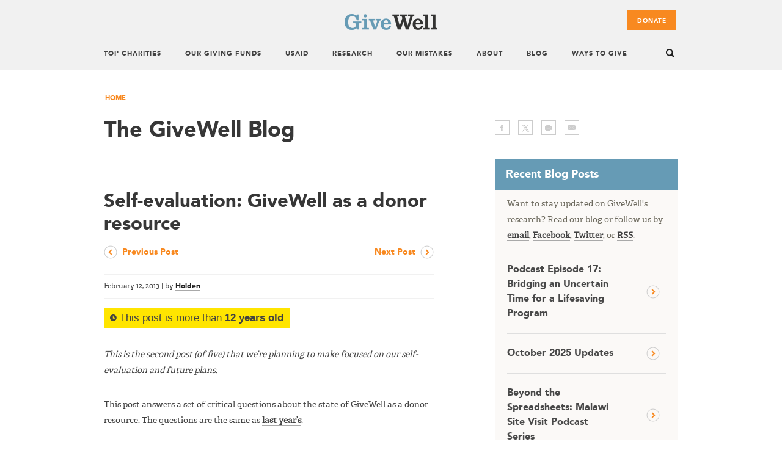

--- FILE ---
content_type: text/html; charset=UTF-8
request_url: https://blog.givewell.org/2013/02/12/self-evaluation-givewell-as-a-donor-resource-4/
body_size: 19260
content:
<!DOCTYPE html>
<html lang="en-US">
<head>
<meta charset="UTF-8">
<meta name="viewport" content="width=device-width, initial-scale=1">
<link rel="profile" href="http://gmpg.org/xfn/11">
<link rel="pingback" href="https://blog.givewell.org/xmlrpc.php">

<meta name='robots' content='index, follow, max-image-preview:large, max-snippet:-1, max-video-preview:-1' />
	<style>img:is([sizes="auto" i], [sizes^="auto," i]) { contain-intrinsic-size: 3000px 1500px }</style>
	
<script type='text/x-mathjax-config'>
MathJax.Hub.Config({
  tex2jax: {
    inlineMath: [['\\(','\\)']]
  },
  "HTML-CSS": {
    linebreaks: {
      automatic: true
    },
    scale: 100,
    webFont: "Latin-Modern",
    mtextFontInherit: true,
    matchFontHeight: true
  }
});
</script>

	<!-- This site is optimized with the Yoast SEO plugin v25.2 - https://yoast.com/wordpress/plugins/seo/ -->
	<title>Self-evaluation: GiveWell as a donor resource - The GiveWell Blog</title>
	<meta name="description" content="This is the second post (of five) that we’re planning to make focused on our self-evaluation and future plans. This post answers a set of critical" />
	<link rel="canonical" href="https://blog.givewell.org/2013/02/12/self-evaluation-givewell-as-a-donor-resource-4/" />
	<meta property="og:locale" content="en_US" />
	<meta property="og:type" content="article" />
	<meta property="og:title" content="Self-evaluation: GiveWell as a donor resource - The GiveWell Blog" />
	<meta property="og:description" content="This is the second post (of five) that we’re planning to make focused on our self-evaluation and future plans. This post answers a set of critical" />
	<meta property="og:url" content="https://blog.givewell.org/2013/02/12/self-evaluation-givewell-as-a-donor-resource-4/" />
	<meta property="og:site_name" content="The GiveWell Blog" />
	<meta property="article:published_time" content="2013-02-12T19:29:54+00:00" />
	<meta property="og:image" content="https://blog.givewell.org/wp-content/uploads/2023/11/GWlogo.png" />
	<meta property="og:image:width" content="593" />
	<meta property="og:image:height" content="259" />
	<meta property="og:image:type" content="image/png" />
	<meta name="author" content="Holden" />
	<meta name="twitter:card" content="summary" />
	<meta name="twitter:image" content="https://blog.givewell.org/wp-content/uploads/2022/12/givewell_fb_logo-301x301-1.jpg" />
	<meta name="twitter:creator" content="@GiveWell" />
	<meta name="twitter:site" content="@GiveWell" />
	<meta name="twitter:label1" content="Written by" />
	<meta name="twitter:data1" content="Holden" />
	<meta name="twitter:label2" content="Est. reading time" />
	<meta name="twitter:data2" content="8 minutes" />
	<script type="application/ld+json" class="yoast-schema-graph">{"@context":"https://schema.org","@graph":[{"@type":"Article","@id":"https://blog.givewell.org/2013/02/12/self-evaluation-givewell-as-a-donor-resource-4/#article","isPartOf":{"@id":"https://blog.givewell.org/2013/02/12/self-evaluation-givewell-as-a-donor-resource-4/"},"author":{"name":"Holden","@id":"https://blog.givewell.org/#/schema/person/660ff8643b2a8d147c5462b08d4dd21e"},"headline":"Self-evaluation: GiveWell as a donor resource","datePublished":"2013-02-12T19:29:54+00:00","mainEntityOfPage":{"@id":"https://blog.givewell.org/2013/02/12/self-evaluation-givewell-as-a-donor-resource-4/"},"wordCount":1630,"publisher":{"@id":"https://blog.givewell.org/#organization"},"inLanguage":"en-US"},{"@type":"WebPage","@id":"https://blog.givewell.org/2013/02/12/self-evaluation-givewell-as-a-donor-resource-4/","url":"https://blog.givewell.org/2013/02/12/self-evaluation-givewell-as-a-donor-resource-4/","name":"Self-evaluation: GiveWell as a donor resource - The GiveWell Blog","isPartOf":{"@id":"https://blog.givewell.org/#website"},"datePublished":"2013-02-12T19:29:54+00:00","description":"This is the second post (of five) that we’re planning to make focused on our self-evaluation and future plans. This post answers a set of critical","breadcrumb":{"@id":"https://blog.givewell.org/2013/02/12/self-evaluation-givewell-as-a-donor-resource-4/#breadcrumb"},"inLanguage":"en-US","potentialAction":[{"@type":"ReadAction","target":["https://blog.givewell.org/2013/02/12/self-evaluation-givewell-as-a-donor-resource-4/"]}]},{"@type":"BreadcrumbList","@id":"https://blog.givewell.org/2013/02/12/self-evaluation-givewell-as-a-donor-resource-4/#breadcrumb","itemListElement":[{"@type":"ListItem","position":1,"name":"Home","item":"https://blog.givewell.org/"},{"@type":"ListItem","position":2,"name":"Self-evaluation: GiveWell as a donor resource"}]},{"@type":"WebSite","@id":"https://blog.givewell.org/#website","url":"https://blog.givewell.org/","name":"The GiveWell Blog","description":"Exploring how to get real change for your dollar.","publisher":{"@id":"https://blog.givewell.org/#organization"},"potentialAction":[{"@type":"SearchAction","target":{"@type":"EntryPoint","urlTemplate":"https://blog.givewell.org/?s={search_term_string}"},"query-input":{"@type":"PropertyValueSpecification","valueRequired":true,"valueName":"search_term_string"}}],"inLanguage":"en-US"},{"@type":"Organization","@id":"https://blog.givewell.org/#organization","name":"The GiveWell Blog","url":"https://blog.givewell.org/","logo":{"@type":"ImageObject","inLanguage":"en-US","@id":"https://blog.givewell.org/#/schema/logo/image/","url":"https://blog.givewell.org/wp-content/uploads/2023/11/GW_Logo_Vertical_300ppi.jpg","contentUrl":"https://blog.givewell.org/wp-content/uploads/2023/11/GW_Logo_Vertical_300ppi.jpg","width":400,"height":356,"caption":"The GiveWell Blog"},"image":{"@id":"https://blog.givewell.org/#/schema/logo/image/"},"sameAs":["https://x.com/GiveWell"]},{"@type":"Person","@id":"https://blog.givewell.org/#/schema/person/660ff8643b2a8d147c5462b08d4dd21e","name":"Holden","sameAs":["https://www.givewell.org"],"url":"https://blog.givewell.org/author/holden/"}]}</script>
	<!-- / Yoast SEO plugin. -->


<link rel='dns-prefetch' href='//cdn.jsdelivr.net' />
<link rel="alternate" type="application/rss+xml" title="The GiveWell Blog &raquo; Feed" href="https://blog.givewell.org/feed/" />
<link rel="alternate" type="application/rss+xml" title="The GiveWell Blog &raquo; Comments Feed" href="https://blog.givewell.org/comments/feed/" />
<script type="text/javascript">
/* <![CDATA[ */
window._wpemojiSettings = {"baseUrl":"https:\/\/s.w.org\/images\/core\/emoji\/15.1.0\/72x72\/","ext":".png","svgUrl":"https:\/\/s.w.org\/images\/core\/emoji\/15.1.0\/svg\/","svgExt":".svg","source":{"concatemoji":"https:\/\/blog.givewell.org\/wp-includes\/js\/wp-emoji-release.min.js?ver=6.8.1"}};
/*! This file is auto-generated */
!function(i,n){var o,s,e;function c(e){try{var t={supportTests:e,timestamp:(new Date).valueOf()};sessionStorage.setItem(o,JSON.stringify(t))}catch(e){}}function p(e,t,n){e.clearRect(0,0,e.canvas.width,e.canvas.height),e.fillText(t,0,0);var t=new Uint32Array(e.getImageData(0,0,e.canvas.width,e.canvas.height).data),r=(e.clearRect(0,0,e.canvas.width,e.canvas.height),e.fillText(n,0,0),new Uint32Array(e.getImageData(0,0,e.canvas.width,e.canvas.height).data));return t.every(function(e,t){return e===r[t]})}function u(e,t,n){switch(t){case"flag":return n(e,"\ud83c\udff3\ufe0f\u200d\u26a7\ufe0f","\ud83c\udff3\ufe0f\u200b\u26a7\ufe0f")?!1:!n(e,"\ud83c\uddfa\ud83c\uddf3","\ud83c\uddfa\u200b\ud83c\uddf3")&&!n(e,"\ud83c\udff4\udb40\udc67\udb40\udc62\udb40\udc65\udb40\udc6e\udb40\udc67\udb40\udc7f","\ud83c\udff4\u200b\udb40\udc67\u200b\udb40\udc62\u200b\udb40\udc65\u200b\udb40\udc6e\u200b\udb40\udc67\u200b\udb40\udc7f");case"emoji":return!n(e,"\ud83d\udc26\u200d\ud83d\udd25","\ud83d\udc26\u200b\ud83d\udd25")}return!1}function f(e,t,n){var r="undefined"!=typeof WorkerGlobalScope&&self instanceof WorkerGlobalScope?new OffscreenCanvas(300,150):i.createElement("canvas"),a=r.getContext("2d",{willReadFrequently:!0}),o=(a.textBaseline="top",a.font="600 32px Arial",{});return e.forEach(function(e){o[e]=t(a,e,n)}),o}function t(e){var t=i.createElement("script");t.src=e,t.defer=!0,i.head.appendChild(t)}"undefined"!=typeof Promise&&(o="wpEmojiSettingsSupports",s=["flag","emoji"],n.supports={everything:!0,everythingExceptFlag:!0},e=new Promise(function(e){i.addEventListener("DOMContentLoaded",e,{once:!0})}),new Promise(function(t){var n=function(){try{var e=JSON.parse(sessionStorage.getItem(o));if("object"==typeof e&&"number"==typeof e.timestamp&&(new Date).valueOf()<e.timestamp+604800&&"object"==typeof e.supportTests)return e.supportTests}catch(e){}return null}();if(!n){if("undefined"!=typeof Worker&&"undefined"!=typeof OffscreenCanvas&&"undefined"!=typeof URL&&URL.createObjectURL&&"undefined"!=typeof Blob)try{var e="postMessage("+f.toString()+"("+[JSON.stringify(s),u.toString(),p.toString()].join(",")+"));",r=new Blob([e],{type:"text/javascript"}),a=new Worker(URL.createObjectURL(r),{name:"wpTestEmojiSupports"});return void(a.onmessage=function(e){c(n=e.data),a.terminate(),t(n)})}catch(e){}c(n=f(s,u,p))}t(n)}).then(function(e){for(var t in e)n.supports[t]=e[t],n.supports.everything=n.supports.everything&&n.supports[t],"flag"!==t&&(n.supports.everythingExceptFlag=n.supports.everythingExceptFlag&&n.supports[t]);n.supports.everythingExceptFlag=n.supports.everythingExceptFlag&&!n.supports.flag,n.DOMReady=!1,n.readyCallback=function(){n.DOMReady=!0}}).then(function(){return e}).then(function(){var e;n.supports.everything||(n.readyCallback(),(e=n.source||{}).concatemoji?t(e.concatemoji):e.wpemoji&&e.twemoji&&(t(e.twemoji),t(e.wpemoji)))}))}((window,document),window._wpemojiSettings);
/* ]]> */
</script>
<link rel='stylesheet' id='environment-indicator-css' href='https://blog.givewell.org/wp-content/plugins/environment-indicator/css/local.css?ver=6.8.1' type='text/css' media='all' />
<link rel='stylesheet' id='mci-footnotes-jquery-tooltips-pagelayout-none-css' href='https://blog.givewell.org/wp-content/plugins/footnotes/css/footnotes-jqttbrpl0.min.css?ver=2.7.3' type='text/css' media='all' />
<style id='wp-emoji-styles-inline-css' type='text/css'>

	img.wp-smiley, img.emoji {
		display: inline !important;
		border: none !important;
		box-shadow: none !important;
		height: 1em !important;
		width: 1em !important;
		margin: 0 0.07em !important;
		vertical-align: -0.1em !important;
		background: none !important;
		padding: 0 !important;
	}
</style>
<link rel='stylesheet' id='old_post_notice_style-css' href='https://blog.givewell.org/wp-content/plugins/old-post-notice/old-post-notice.css?ver=6.8.1' type='text/css' media='all' />
<link rel='stylesheet' id='stcr-font-awesome-css' href='https://blog.givewell.org/wp-content/plugins/subscribe-to-comments-reloaded/includes/css/font-awesome.min.css?ver=6.8.1' type='text/css' media='all' />
<link rel='stylesheet' id='stcr-style-css' href='https://blog.givewell.org/wp-content/plugins/subscribe-to-comments-reloaded/includes/css/stcr-style.css?ver=6.8.1' type='text/css' media='all' />
<link rel='stylesheet' id='givewell-style-css' href='https://blog.givewell.org/wp-content/themes/givewell2015/styles/main.css?ver=6.8.1' type='text/css' media='all' />
<style id='akismet-widget-style-inline-css' type='text/css'>

			.a-stats {
				--akismet-color-mid-green: #357b49;
				--akismet-color-white: #fff;
				--akismet-color-light-grey: #f6f7f7;

				max-width: 350px;
				width: auto;
			}

			.a-stats * {
				all: unset;
				box-sizing: border-box;
			}

			.a-stats strong {
				font-weight: 600;
			}

			.a-stats a.a-stats__link,
			.a-stats a.a-stats__link:visited,
			.a-stats a.a-stats__link:active {
				background: var(--akismet-color-mid-green);
				border: none;
				box-shadow: none;
				border-radius: 8px;
				color: var(--akismet-color-white);
				cursor: pointer;
				display: block;
				font-family: -apple-system, BlinkMacSystemFont, 'Segoe UI', 'Roboto', 'Oxygen-Sans', 'Ubuntu', 'Cantarell', 'Helvetica Neue', sans-serif;
				font-weight: 500;
				padding: 12px;
				text-align: center;
				text-decoration: none;
				transition: all 0.2s ease;
			}

			/* Extra specificity to deal with TwentyTwentyOne focus style */
			.widget .a-stats a.a-stats__link:focus {
				background: var(--akismet-color-mid-green);
				color: var(--akismet-color-white);
				text-decoration: none;
			}

			.a-stats a.a-stats__link:hover {
				filter: brightness(110%);
				box-shadow: 0 4px 12px rgba(0, 0, 0, 0.06), 0 0 2px rgba(0, 0, 0, 0.16);
			}

			.a-stats .count {
				color: var(--akismet-color-white);
				display: block;
				font-size: 1.5em;
				line-height: 1.4;
				padding: 0 13px;
				white-space: nowrap;
			}
		
</style>
<link rel='stylesheet' id='cmplz-cookie-css' href='https://blog.givewell.org/wp-content/plugins/complianz-gdpr-premium/assets/css/cookieconsent.min.css?ver=5.1.3' type='text/css' media='all' />
<script type="text/javascript" src="https://blog.givewell.org/wp-includes/js/jquery/jquery.min.js?ver=3.7.1" id="jquery-core-js"></script>
<script type="text/javascript" src="https://blog.givewell.org/wp-includes/js/jquery/jquery-migrate.min.js?ver=3.4.1" id="jquery-migrate-js"></script>
<script type="text/javascript" src="https://blog.givewell.org/wp-content/plugins/footnotes/js/jquery.tools.min.js?ver=1.2.7.redacted.2" id="mci-footnotes-jquery-tools-js"></script>
<link rel="https://api.w.org/" href="https://blog.givewell.org/wp-json/" /><link rel="alternate" title="JSON" type="application/json" href="https://blog.givewell.org/wp-json/wp/v2/posts/1611" /><link rel="EditURI" type="application/rsd+xml" title="RSD" href="https://blog.givewell.org/xmlrpc.php?rsd" />
<meta name="generator" content="WordPress 6.8.1" />
<link rel='shortlink' href='https://blog.givewell.org/?p=1611' />
<link rel="alternate" title="oEmbed (JSON)" type="application/json+oembed" href="https://blog.givewell.org/wp-json/oembed/1.0/embed?url=https%3A%2F%2Fblog.givewell.org%2F2013%2F02%2F12%2Fself-evaluation-givewell-as-a-donor-resource-4%2F" />
<link rel="alternate" title="oEmbed (XML)" type="text/xml+oembed" href="https://blog.givewell.org/wp-json/oembed/1.0/embed?url=https%3A%2F%2Fblog.givewell.org%2F2013%2F02%2F12%2Fself-evaluation-givewell-as-a-donor-resource-4%2F&#038;format=xml" />
<script type="text/javascript">//<![CDATA[
  function external_links_in_new_windows_loop() {
    if (!document.links) {
      document.links = document.getElementsByTagName('a');
    }
    var change_link = false;
    var force = '';
    var ignore = '(.*)givewell\.org(.*)';

    for (var t=0; t<document.links.length; t++) {
      var all_links = document.links[t];
      change_link = false;
      
      if(document.links[t].hasAttribute('onClick') == false) {
        // forced if the address starts with http (or also https), but does not link to the current domain
        if(all_links.href.search(/^http/) != -1 && all_links.href.search('blog.givewell.org') == -1 && all_links.href.search(/^#/) == -1) {
          // console.log('Changed ' + all_links.href);
          change_link = true;
        }
          
        if(force != '' && all_links.href.search(force) != -1) {
          // forced
          // console.log('force ' + all_links.href);
          change_link = true;
        }
        
        if(ignore != '' && all_links.href.search(ignore) != -1) {
          // console.log('ignore ' + all_links.href);
          // ignored
          change_link = false;
        }

        if(change_link == true) {
          // console.log('Changed ' + all_links.href);
          document.links[t].setAttribute('onClick', 'javascript:window.open(\'' + all_links.href.replace(/'/g, '') + '\', \'_blank\', \'noopener\'); return false;');
          document.links[t].removeAttribute('target');
        }
      }
    }
  }
  
  // Load
  function external_links_in_new_windows_load(func)
  {  
    var oldonload = window.onload;
    if (typeof window.onload != 'function'){
      window.onload = func;
    } else {
      window.onload = function(){
        oldonload();
        func();
      }
    }
  }

  external_links_in_new_windows_load(external_links_in_new_windows_loop);
  //]]></script>


<style type="text/css" media="all">
.footnotes_reference_container {margin-top: 24px !important; margin-bottom: 0px !important;}
.footnote_container_prepare > p {border-bottom: 1px solid #aaaaaa !important;}
.footnote_tooltip { font-size: 13px !important; background-color: #fff7a7 !important; border-width: 1px !important; border-style: solid !important; border-color: #cccc99 !important; border-radius: 3px !important; -webkit-box-shadow: 2px 2px 11px #666666; -moz-box-shadow: 2px 2px 11px #666666; box-shadow: 2px 2px 11px #666666;}
.footnote_plugin_tooltip_text {
   vertical-align: baseline !important;
    top: -.5em !important; 
}

.footnote_container_prepare > p  {
  border-bottom: none !important;
}

.footnote_container_prepare > p > span:first-child {
    font-family: AvenirLTStd-Black, Helvetica, Arial, sans-serif;
    padding-left: 0px !important;
}


</style>
</head>

<body data-cmplz=1 class="wp-singular post-template-default single single-post postid-1611 single-format-standard wp-theme-givewell2015 givewell-blog group-blog">
<div id="page" class="hfeed site page">

	<header id="header" class="site-header" role="banner">
    	<div class="container">

            <a href="https://www.givewell.org" title="Home" rel="home" id="logo">
                <img src="https://blog.givewell.org/wp-content/themes/givewell2015/images/logo.png" alt="The GiveWell Blog"/>
            </a>

            <div class="header-region">
                <div class="region region-header">

            		<div id="block-system-main-menu" class="main-navigation block block-system block-menu" role="navigation">
            			<div class="menu-givewell-updated-menu-container"><ul id="primary-menu" class="menu"><li id="menu-item-8354" class="menu-item menu-item-type-custom menu-item-object-custom menu-item-8354"><a href="https://www.givewell.org/charities/top-charities">Top Charities</a></li>
<li id="menu-item-13237" class="menu-item menu-item-type-custom menu-item-object-custom menu-item-has-children menu-item-13237"><a href="https://www.givewell.org/our-giving-funds">Our Giving Funds</a>
<ul class="sub-menu">
	<li id="menu-item-13929" class="menu-item menu-item-type-custom menu-item-object-custom menu-item-13929"><a href="https://www.givewell.org/top-charities-fund">Top Charities Fund</a></li>
	<li id="menu-item-13930" class="menu-item menu-item-type-custom menu-item-object-custom menu-item-13930"><a href="https://www.givewell.org/all-grants-fund">All Grants Fund</a></li>
	<li id="menu-item-13931" class="menu-item menu-item-type-custom menu-item-object-custom menu-item-13931"><a href="https://www.givewell.org/unrestricted-fund">Unrestricted Fund</a></li>
	<li id="menu-item-14645" class="menu-item menu-item-type-custom menu-item-object-custom menu-item-14645"><a href="https://airtable.com/appaVhon0jdLt1rVs/shrixNMUWCSC5v1lh/tblykYPizxzYj3U1L/viwJ3DyqAUsL654Rm">List of Grants</a></li>
</ul>
</li>
<li id="menu-item-15578" class="menu-item menu-item-type-custom menu-item-object-custom menu-item-has-children menu-item-15578"><a href="https://www.givewell.org/research/funding-cuts">USAID</a>
<ul class="sub-menu">
	<li id="menu-item-15751" class="menu-item menu-item-type-custom menu-item-object-custom menu-item-15751"><a href="https://www.givewell.org/research/funding-cuts">Our Response &#038; How to Help</a></li>
	<li id="menu-item-15752" class="menu-item menu-item-type-custom menu-item-object-custom menu-item-15752"><a href="https://blog.givewell.org/category/foreign-aid-cuts+podcast/">Podcasts on Foreign Aid Cuts</a></li>
	<li id="menu-item-15753" class="menu-item menu-item-type-custom menu-item-object-custom menu-item-15753"><a href="https://www.givewell.org/research/global-health-forecasts-march-2025">Forecasts on Future Funding</a></li>
</ul>
</li>
<li id="menu-item-8355" class="menu-item menu-item-type-custom menu-item-object-custom menu-item-has-children menu-item-8355"><a href="https://www.givewell.org/Research-Overview">Research</a>
<ul class="sub-menu">
	<li id="menu-item-13636" class="menu-item menu-item-type-custom menu-item-object-custom menu-item-13636"><a href="https://www.givewell.org/how-much-does-it-cost-to-save-a-life">How Much Does It Cost To Save a Life?</a></li>
	<li id="menu-item-8369" class="menu-item menu-item-type-custom menu-item-object-custom menu-item-8369"><a href="https://www.givewell.org/Research-Overview">Research Overview</a></li>
	<li id="menu-item-13599" class="menu-item menu-item-type-custom menu-item-object-custom menu-item-13599"><a href="https://www.givewell.org/research/research-on-programs">Research on Programs</a></li>
	<li id="menu-item-14063" class="menu-item menu-item-type-custom menu-item-object-custom menu-item-14063"><a href="https://www.givewell.org/how-we-work/criteria">Our Criteria</a></li>
	<li id="menu-item-8366" class="menu-item menu-item-type-custom menu-item-object-custom menu-item-8366"><a href="https://www.givewell.org/how-we-work/our-criteria/cost-effectiveness/cost-effectiveness-models">Cost-Effectiveness Analyses</a></li>
	<li id="menu-item-13600" class="menu-item menu-item-type-custom menu-item-object-custom menu-item-13600"><a href="https://www.givewell.org/impact-estimates">How We Produce Impact Estimates</a></li>
	<li id="menu-item-13601" class="menu-item menu-item-type-custom menu-item-object-custom menu-item-13601"><a href="https://www.givewell.org/research/all-grants">All GiveWell Grants</a></li>
</ul>
</li>
<li id="menu-item-8356" class="menu-item menu-item-type-custom menu-item-object-custom menu-item-8356"><a href="https://www.givewell.org/about/our-mistakes">Our Mistakes</a></li>
<li id="menu-item-8357" class="menu-item menu-item-type-custom menu-item-object-custom menu-item-has-children menu-item-8357"><a href="https://www.givewell.org/about">About</a>
<ul class="sub-menu">
	<li id="menu-item-13602" class="menu-item menu-item-type-custom menu-item-object-custom menu-item-13602"><a href="https://www.givewell.org/about-givewell">About GiveWell</a></li>
	<li id="menu-item-8377" class="menu-item menu-item-type-custom menu-item-object-custom menu-item-8377"><a href="https://www.givewell.org/about/people">Our People</a></li>
	<li id="menu-item-8382" class="menu-item menu-item-type-custom menu-item-object-custom menu-item-8382"><a href="https://www.givewell.org/donate/more-information">Information About Donating</a></li>
	<li id="menu-item-8381" class="menu-item menu-item-type-custom menu-item-object-custom menu-item-8381"><a href="https://www.givewell.org/about/FAQ">General FAQ</a></li>
	<li id="menu-item-8374" class="menu-item menu-item-type-custom menu-item-object-custom menu-item-8374"><a href="https://www.givewell.org/about/values">Values</a></li>
	<li id="menu-item-8378" class="menu-item menu-item-type-custom menu-item-object-custom menu-item-8378"><a href="https://www.givewell.org/about/official-records">Official Records</a></li>
	<li id="menu-item-8384" class="menu-item menu-item-type-custom menu-item-object-custom menu-item-8384"><a href="https://www.givewell.org/about/jobs">Jobs</a></li>
	<li id="menu-item-8383" class="menu-item menu-item-type-custom menu-item-object-custom menu-item-8383"><a href="https://www.givewell.org/about/contact">Contact Us</a></li>
	<li id="menu-item-15233" class="menu-item menu-item-type-custom menu-item-object-custom menu-item-15233"><a href="https://www.givewell.org/about/what-others-are-saying">What Others Are Saying</a></li>
	<li id="menu-item-8387" class="menu-item menu-item-type-custom menu-item-object-custom menu-item-8387"><a href="https://www.givewell.org/updates">Stay Updated</a></li>
</ul>
</li>
<li id="menu-item-8385" class="menu-item menu-item-type-custom menu-item-object-custom menu-item-home menu-item-8385"><a href="https://blog.givewell.org/">Blog</a></li>
<li id="menu-item-13341" class="menu-item menu-item-type-custom menu-item-object-custom menu-item-has-children menu-item-13341"><a href="https://www.givewell.org/ways-to-give">Ways To Give</a>
<ul class="sub-menu">
	<li id="menu-item-14227" class="menu-item menu-item-type-custom menu-item-object-custom menu-item-14227"><a href="https://givewell.gospringboard.com/user">Donor Portal Login</a></li>
	<li id="menu-item-13743" class="menu-item menu-item-type-custom menu-item-object-custom menu-item-13743"><a href="https://www.givewell.org/about/donate/tax-deductibility">Tax Deductibility of Donations</a></li>
	<li id="menu-item-13604" class="menu-item menu-item-type-custom menu-item-object-custom menu-item-13604"><a href="https://www.givewell.org/giving-options">Overview of Giving Options</a></li>
	<li id="menu-item-13342" class="menu-item menu-item-type-custom menu-item-object-custom menu-item-13342"><a href="https://secure.givewell.org">Credit Card</a></li>
	<li id="menu-item-13343" class="menu-item menu-item-type-custom menu-item-object-custom menu-item-13343"><a href="https://www.givewell.org/about/donate/check">Check</a></li>
	<li id="menu-item-13344" class="menu-item menu-item-type-custom menu-item-object-custom menu-item-13344"><a href="https://www.givewell.org/about/donate/wire-transfer">Wire Transfer</a></li>
	<li id="menu-item-14014" class="menu-item menu-item-type-custom menu-item-object-custom menu-item-14014"><a href="https://www.givewell.org/about/donate/electronic-funds-transfer">ACH (Automatic Clearing House)</a></li>
	<li id="menu-item-13346" class="menu-item menu-item-type-custom menu-item-object-custom menu-item-13346"><a href="https://www.givewell.org/about/donate/cryptocurrency">Cryptocurrency</a></li>
	<li id="menu-item-13345" class="menu-item menu-item-type-custom menu-item-object-custom menu-item-13345"><a href="https://www.givewell.org/about/donate/securities">Securities/Stock</a></li>
	<li id="menu-item-13347" class="menu-item menu-item-type-custom menu-item-object-custom menu-item-13347"><a href="https://www.givewell.org/about/donate/paypal">PayPal</a></li>
	<li id="menu-item-13348" class="menu-item menu-item-type-custom menu-item-object-custom menu-item-13348"><a href="https://www.givewell.org/planned-giving">Wills and Bequests</a></li>
	<li id="menu-item-13645" class="menu-item menu-item-type-custom menu-item-object-custom menu-item-13645"><a href="https://www.givewell.org/about/donate/qualified-charitable-distributions">Qualified Charitable Distributions</a></li>
	<li id="menu-item-13365" class="menu-item menu-item-type-custom menu-item-object-custom menu-item-13365"><a href="https://www.givewell.org/about/donate/daf">Donor Advised Fund (DAF)</a></li>
	<li id="menu-item-14173" class="menu-item menu-item-type-custom menu-item-object-custom menu-item-14173"><a href="https://www.givewell.org/gwuk/about">Donate to GiveWell UK</a></li>
</ul>
</li>
</ul></div>            		</div><!-- #site-navigation -->

                    <div id="block-search-form" class="block block-search">
                        <div class="content">
        
  <form action="https://www.givewell.org/search/ss360"  method="get" id="ss360-searchbox-form">  
    <div>
        <span class="btn-open"></span>
        <span class="search-arr"></span>
        <div class="container-inline">
             <div class="search-text">
                <h3>Enter search terms here.</h3>
                <p>This search returns results from both GiveWell's main site and from the GiveWell Blog.</p>
            </div>
            <h2 class="element-invisible">Search form</h2>
            <div class="form-item form-type-textfield form-item-search-block-form">
                <label class="element-invisible" for="edit-search-block-form--2">Search </label>
                <input title="Enter the terms you wish to search for." placeholder="search" type="text" id="edit-search-block-form--2" name="keys" value="" size="15" maxlength="128" class="form-text">
            </div>
            <div class="form-actions form-wrapper" id="edit-actions">
                <input type="submit" id="searchsubmit" />
            </div>
            <span class="btn-close"></span>
        </div>
    </div>
</form>
                        </div>
                    </div>

                    <div id="block-block-40" class="block block-block header-donate">
                        <div class="content">
                            <a href="https://secure.givewell.org" class="header-btn-donate visible">Donate</a>
                            <a href="https://www.givewell.org/about/givewell-donation-options" class="meanmenu-btn-donate">Donate</a>
                        </div>

                </div>
            </div>


		</div>
	</header><!-- #header -->

	<div id="content" class="site-content">

        <div id="content-header" class="content-section content-header">
            <div class="grid">
                <div class="breadcrumb breadcrumbs" xmlns:v="http://rdf.data-vocabulary.org/#">
                                        <a href="/">Home</a>                </div>
            </div>
        </div>

<div class="content-section">
    <div class="grid">
        <div class="column col-main">
        	<div id="primary" class="content-area single">
            	<main id="main" class="site-main" role="main">

                <div class="col-header-main">
                    <h1 class="title">The GiveWell Blog</h1>
                </div>

		

			
<article id="post-1611" class="content-single post-1611 post type-post status-publish format-standard hentry category-uncategorized">
	<header class="entry-header">
		<h1 class="entry-title">Self-evaluation: GiveWell as a donor resource</h1>
        <div class="blog-post-navigation">
            <ul>
                <li class="prev"><a href="https://blog.givewell.org/2013/02/08/givewells-progress-in-2012/" rel="prev">Previous Post</a></li>
                <li class="next"><a href="https://blog.givewell.org/2013/02/15/self-evaluation-givewell-as-a-project-4/" rel="next">Next Post</a></li>
            </ul>
        </div>

		<div class="entry-meta">
			<span class="posted-on"><time class="entry-date published updated" datetime="2013-02-12T14:29:54-05:00">February 12, 2013</time></span> | <span class="byline"> by <span class="author vcard"><a class="url fn n" href="https://blog.givewell.org/author/holden/">Holden</a></span></span>		</div><!-- .entry-meta -->
	</header><!-- .entry-header -->

	<div class="entry-content">
		<span class = "old-post-notice"><svg width="11" height="11" viewBox="0 0 11 11" fill="currentColor"><path d="M5.4 0C2.4 0 0 2.4 0 5.4s2.4 5.4 5.4 5.4 5.4-2.4 5.4-5.4S8.4 0 5.4 0zm3 6.8H4.7V1.7h.7L6 5.4l2.4.6v.8z"></path></svg>
This post is more than <strong>12 years old</strong></span><p><em>This is the second post (of five) that we’re planning to make focused on our self-evaluation and future plans.</em></p>
<p>This post answers a set of critical questions about the state of GiveWell as a donor resource. The questions are the same as <a href="https://blog.givewell.org/2012/02/14/self-evaluation-givewell-as-a-donor-resource-3/">last year&#8217;s</a>.</p>
<p><strong>Does GiveWell provide quality research that highlights truly outstanding charities in the areas it has covered?</strong></p>
<p><em>Where we stood as of Feb 2012</em></p>
<p>We felt that current research was high-quality and up-to-date. However:</p>
<ul>
<li>We felt that there were multiple areas that could offer outstanding opportunities that we had not yet researched as thoroughly as we could have (particularly in the areas of nutrition, vaccinations, neglected tropical disease control, tuberculosis control, and research and development).
<li>We were not satisfied with the degree to which our research was &#8220;vetted.&#8221; It still seemed to us that we could make a substantial mistake or error in judgment, with too high a probability that it would remain unnoticed.
<li>We worried about our total &#8220;room for money moved,” which we estimated at $15-20 million in our top charities; it seemed possible to us that continued rapid growth could potentially lead us to “run out” of great giving opportunities.
</ul>
<p><em>Progress since Feb 2012</em></p>
<p>In 2012, we wrote that we wanted to:</p>
<ol>
<li>Revisit the goal of having our work subjected to formal, consistent, credible external review.
<li>Continue to look for more outstanding giving opportunities for individual donors, particularly in the areas we have identified as most promising (i.e. global health and nutrition).
<li>Begin to look for more outstanding giving opportunities for individual donors through <a href="https://blog.givewell.org/category/givewell-labs/">GiveWell Labs</a>.
</ol>
<p>In 2012, we made limited progress on #1, strong progress on #2, and less than anticipated progress on #3:</p>
<ol>
<li>We did not solicit any new external reviews of our work in 2012, and we did not formally revisit the goal of doing so. Rather than focusing on increasing formal expert review over the past year, we subjected our key pages to a higher level of pre-publication internal review, ensuring that pages and spreadsheets that play an important role in our final recommendations are thoroughly checked by at least one person who did not play a role in their production. We do not view this change as eliminating the eventual need for formal outside review, but we see it as adequate for our current needs. We also feel that the increased level of informal critical attention our research has received from the outside has lowered the need for formal external review (more on this in a future post).
<li>We added GiveDirectly to our list of top-rated charities in November 2012, after a <a href='https://www.givewell.org/international/top-charities/give-directly'>thorough review</a> that included a <a href='https://www.givewell.org/international/site-visits'>site visit</a> and review of the <a href='https://www.givewell.org/international/technical/programs/cash-transfers'>evidence for unconditional cash transfers</a>. We also conducted further investigations in the area of global health and nutrition:
<ul>
<li>The most promising new interventions that we looked into, <a href="https://www.givewell.org/international/charities/vaccination-organizations">immunizations</a>, Vitamin A supplementation (forthcoming), and salt iodization (forthcoming), do not appear to have the sort of <a href="https://www.givewell.org/international/technical/criteria/scalability">room for more funding</a> that our top charities do (i.e., we do not see opportunities to translate additional dollars directly into additional people reached).
<li>We  subjected our existing work on <a href='https://www.givewell.org/international/technical/programs/insecticide-treated-nets'>bednets</a> and <a href='https://www.givewell.org/international/technical/programs/deworming'>deworming</a> to a higher level of scrutiny (see <a href="https://blog.givewell.org/2012/10/18/revisiting-the-case-for-insecticide-treated-nets-itns/">Revisiting the case for insecticide-treated nets</a>, <a href="https://blog.givewell.org/2012/11/09/insecticide-resistance-and-malaria-control/">Insecticide resistance and malaria control</a>, <a href="https://blog.givewell.org/2012/12/05/revisiting-the-case-for-developmental-effects-of-deworming/">Revisiting the case for developmental effects of deworming</a>, <a href="https://blog.givewell.org/2012/07/13/new-cochrane-review-of-the-effectiveness-of-deworming/">New Cochrane review of the Effectiveness of Deworming</a>).
<li>We continued to analyze organizations that seemed promising at the end of our 2011 round of research. We completed or updated reviews for many of these, including <a href="https://www.givewell.org/charities/give-directly">GiveDirectly</a> (now a <a href="https://www.givewell.org/charities/top-charities">top-rated charity</a>) and <a href="https://www.givewell.org/international/charities/villagereach">VillageReach</a> (our #1-ranked charity from 2009-2011) in addition to <a href="https://www.givewell.org/international/charities/doctors-without-borders">Doctors without Borders</a>, <a href="https://www.givewell.org/international/charities/Deworm-the-World">Deworm the World</a>, <a href="https://www.givewell.org/international/charities/path">PATH</a>, and many others. (Our <A href="https://groups.google.com/forum/?fromgroups#!forum/newly-published-givewell-materials">&#8220;newly published materials&#8221; email list</a> provides links to all the materials we&#8217;ve recently published.)
</ul>
<li>In the realm of GiveWell Labs,
<ul>
<li>We spent a substantial amount of time this year working on <a href='https://blog.givewell.org/2012/06/11/meta-research/'>meta-research</a>, including <a href='https://blog.givewell.org/2012/09/27/us-cochrane-center-uscc-gets-our-first-quick-grant-recommendation/'>recommending a grant to the U.S. Cochrane Center</a>.
<li>We also worked with <a href="http://www.goodventures.org/">Good Ventures</a> on <a href="https://www.facebook.com/notes/good-ventures/co-funding-with-the-gates-foundation/485442978151266">co-funding</a>, including advising a <a href="https://www.facebook.com/notes/good-ventures/co-funding-with-the-gates-foundation/485442978151266">$1 million co-funding project with the Gates Foundation</a>.
<li>We have also done some preliminary work on a few other causes, which we will be writing about in the future.</ul>
<p>However, <strong>we have not been able to devote as much time to GiveWell Labs as we would have liked, and progress has accordingly been slower than anticipated.</strong> We have not yet identified any giving opportunities that we are ready to recommend (aside from the two grants mentioned above, both funded by Good Ventures).
</ol>
<p><em>Where we stand</em></p>
<p>We continue to feel our research has identified outstanding giving opportunities for individual donors, with adequate capacity (room for more funding in top charities) to absorb the level of funding that we expect in 2013, but we believe that room for improvement remains across the three broad areas we identified in 2012: continuing to find ways to subject our research to scrutiny and quality control, finding more outstanding giving opportunities according to our traditional criteria, and broadening our criteria via GiveWell Labs.</p>
<p>Of these three, we think the most urgent need is to make more progress on GiveWell Labs. Progress on that front in 2012 was much slower than hoped, due to a smaller allocation of staff time than intended. In order to make more progress on GiveWell Labs in the future, we may need to put less time (in the short term) into the other two goals, while hoping eventually to expand our staff capacity so that we can pursue all three effectively.</p>
<p><em>What we can do to improve</em></p>
<p>We plan to prioritize work on GiveWell Labs more highly in 2013, devoting more staff time to research on new causes than we did in 2012. We aren&#8217;t yet sure how we will be addressing the other areas of improvement discussed above; it depends heavily on how much capacity we are able to devote to GiveWell&#8217;s traditional work while making sure that we are moving forward significantly faster on GiveWell Labs. How to allocate capacity between these two arms of GiveWell is a major question for the coming year, to be discussed further in a future post.</p>
<p><span id="more-1611"></span></p>
<p><strong>Is it practical for donors to evaluate and use GiveWell’s research in the areas it has covered?</strong></p>
<p><em>Where we stood as of Feb 2012</em></p>
<p>Last year, we wrote:</p>
<blockquote><p>
We feel that evidence of our credibility has substantially improved and is now fairly strong, and that this is part of the reason for our increased <a href="https://www.givewell.org/about/impact"> money moved</a>. </p>
<p>Aside from revisiting our approach to external evaluation, we believe the main path to improvement is to continue improving our knowledge of giving opportunities and the depth of our research. We also plan to increase the frequency of research meetings and conference calls to help donors engage with our research.</p>
</blockquote>
<p><em>Progress since Feb 2012</em></p>
<ul>
<li>We have significantly deepened our research on the charities and interventions we recommend most highly, leading us to be more confident in our recommendations this year than last year. For instance, we considered the evidence regarding the <a href='https://www.givewell.org/international/technical/programs/insecticide-treated-nets/decay-model'>rate of decay of insecticide-treated bednets</a> in far more depth than we had previously; also see <a href="https://blog.givewell.org/2012/10/18/revisiting-the-case-for-insecticide-treated-nets-itns/">Revisiting the case for insecticide-treated nets</a>, <a href="https://blog.givewell.org/2012/11/09/insecticide-resistance-and-malaria-control/">Insecticide resistance and malaria control</a>, <a href="https://blog.givewell.org/2012/12/05/revisiting-the-case-for-developmental-effects-of-deworming/">Revisiting the case for developmental effects of deworming</a>, <a href="https://blog.givewell.org/2012/07/13/new-cochrane-review-of-the-effectiveness-of-deworming/">New Cochrane review of the Effectiveness of Deworming</a>.
<li>We have held more in-person research meetings and public conference calls (<a href='https://www.givewell.org/conference-call'>five, total</a>) than in previous years.
</ul>
<p><em>Where we stand</em></p>
<p>We believe that our current level of conference calls and research meetings is adequate to allow highly engaged people who prefer not to read the full text of our reviews to access and respond to our research, but we feel that we generally lack mid-level content that allows people who are moderately engaged to understand the basics of our research and conclusions.</p>
<p><em>What we can do to improve</em></p>
<p>We plan to maintain or slightly expand our set of conference calls and in-person research meetings in 2013. We hope to eventually provide more mid-level content, but do not expect to prioritize doing so in 2013.</p>
<p><strong>How much funding can GiveWell’s top-rated charities effectively absorb?</strong></p>
<p><em>Where we stood as of Feb 2012</em></p>
<p>We believed that AMF could absorb up to $15 million, and SCI could absorb a few million dollars as well. We had not yet begun work on GiveWell Labs in earnest.</p>
<p><em>Progress since Feb 2012</em></p>
<p>We have identified one additional <a href="https://www.givewell.org/charities/top-charities">top charity</a>&#8211;GiveDirectly&#8211;which has significant room for more funding.</p>
<p>We recommended grants totaling $1.1 million under the rubric of GiveWell Labs, but we do not have a standing set of opportunities available to individual donors in this category. </p>
<p><em>Where we stand</em></p>
<p>We continue to believe that AMF could absorb substantial funding this year, in the $15-20 million range, and also believe that GiveDirectly and SCI could absorb several million dollars.</p>
<p>Partially because we have had another a year of growth and now have a better sense of what growth to expect in our “money moved” figures, we believe that “room for more funding” in our current top charities is more than adequate for 2013.</p>
<p>Our progress on GiveWell Labs has been slower than expected to date, and we believe it could be a substantial amount of time before we will have substantial &#8220;room for more money moved&#8221; in this area.</p>
<p><em>What we can do to improve</em></p>
<p>We intend to continue to look for more outstanding giving opportunities. This need is driven by the potential to find opportunities that may be better than our current offerings, rather than a fear that our current offerings will be exhausted in the short term. Currently, we see the promising avenues to finding these opportunities as:</p>
<ul>
<li>Deeply investigating the areas we have identified as most promising (largely within global health and nutrition).
<li>Moving forward on <a href="https://blog.givewell.org/category/givewell-labs/">GiveWell Labs</a>.</ul>
<p>Broadly, this is a continuation of our strategy from 2012, though we expect to place more emphasis on the GiveWell Labs prong in 2013 than we did in 2012.</p>
			</div><!-- .entry-content -->

	<footer class="entry-footer">
		<span class="cat-links">Posted in <a href="https://blog.givewell.org/category/uncategorized/" rel="category tag">Uncategorized</a></span> | <span class="permalink"><a href="https://blog.givewell.org/2013/02/12/self-evaluation-givewell-as-a-donor-resource-4/">Permalink</a></span>	</footer><!-- .entry-footer -->

    <div class="blog-post-navigation">
        <ul>
            <li class="prev"><a href="https://blog.givewell.org/2013/02/08/givewells-progress-in-2012/" rel="prev">Previous Post</a></li>
            <li class="next"><a href="https://blog.givewell.org/2013/02/15/self-evaluation-givewell-as-a-project-4/" rel="next">Next Post</a></li>
        </ul>
    </div>

</article><!-- #post-## -->

			
<div id="comments" class="comments-area post-comments">

	
	
	
<div class="comment-form">
    <div class="content-section">
        <div class="grid">
            <div class="column col-full">
                                     </div>
        </div>
    </div>
</div>



</div><!-- #comments -->
		

            	</main><!-- #main -->
            </div><!-- #primary -->
        </div>

        <div class="column col-aside desktop">
            
<div id="secondary" class="widget-area" role="complementary">

    <div class="social-icons">
        <a href="http://www.facebook.com/sharer/sharer.php?u=https://blog.givewell.org/2013/02/12/self-evaluation-givewell-as-a-donor-resource-4/" class="facebook" target="_blank" title="Share on Facebook">facebook</a></li>
        <a href="http://x.com/share?url=https://blog.givewell.org/2013/02/12/self-evaluation-givewell-as-a-donor-resource-4/" class="twitter" target="_blank" title="Share on Twitter">twitter</a></li>
        <a class="print" href="javascript:window.print()">print</a>
        <a class="email" href="mailto://?subject=Givewell - Self-evaluation: GiveWell as a donor resource&body=Hello,%0A%0DI wanted to share this link with you from the GiveWell blog:%0A%0Dhttps://blog.givewell.org/2013/02/12/self-evaluation-givewell-as-a-donor-resource-4/">email</a>
    </div>

    <aside id="recent-posts" class="block widget recent-posts">
        <h2 class="widget-title">Recent Blog Posts</h2>
        <p>Want to stay updated on GiveWell's research? Read our blog or follow us by <a href="https://www.givewell.org/formstack/email-signup" target="_blank">email</a>, 
        <a href="https://facebook.com/givewell.org" class="facebook" target="_blank" title="Facebook">Facebook</a>, 
        <a href="https://twitter.com/GiveWell" class="twitter" target="_blank" title="Twitter">Twitter</a>, 
        or <a href="http://www.givewell.org/rss" class="rss" title="RSS">RSS</a>.</p>
        <ul>
                                        <li><a href="https://blog.givewell.org/2025/11/20/podcast-episode-17-bridging-an-uncertain-time-for-a-lifesaving-program/">Podcast Episode 17: Bridging an Uncertain Time for a Lifesaving Program</a></li>
                            <li><a href="https://blog.givewell.org/2025/11/10/october-2025-updates/">October 2025 Updates</a></li>
                            <li><a href="https://blog.givewell.org/2025/10/30/beyond-the-spreadsheets-malawi-site-visit-podcast-series/">Beyond the Spreadsheets: Malawi Site Visit Podcast Series</a></li>
                            <li><a href="https://blog.givewell.org/2025/10/29/safe-water-projects-saving-lives-and-improving-our-grantmaking/">Safe Water Projects: Saving Lives and Improving Our Grantmaking</a></li>
                            <li><a href="https://blog.givewell.org/2025/09/29/september-2025-updates/">September 2025 Updates</a></li>
                            <li><a href="https://blog.givewell.org/2025/09/23/givewell-expands-work-on-livelihoods-programs/">GiveWell Expands Work on Livelihoods Programs</a></li>
                            <li><a href="https://blog.givewell.org/2025/09/11/podcast-episode-11-a-frontline-view-of-foreign-aid-cuts-with-chais-ceo/">Podcast Episode 11: A Frontline View of Foreign Aid Cuts with CHAI&#8217;s CEO</a></li>
                            <li><a href="https://blog.givewell.org/2025/09/03/august-2025-updates/">August 2025 Updates</a></li>
                            <li><a href="https://blog.givewell.org/2025/08/21/podcast-episode-10-the-fragile-foundations-of-global-health-data/">Podcast Episode 10: The Fragile Foundations of Global Health Data</a></li>
                            <li><a href="https://blog.givewell.org/2025/08/13/givewells-2024-metrics-and-impact/">GiveWell’s 2024 Metrics and Impact</a></li>
                    </ul>
        <div class="social">
            <h4>Follow us:</h4>
            <ul>
                <li><a href="https://facebook.com/givewell.org" class="facebook" target="_blank" title="Facebook"></a></li>
                <li><a href="https://twitter.com/GiveWell" class="twitter" target="_blank" title="Twitter"></a></li>
                <li><a href="http://www.givewell.org/rss" class="rss" title="RSS"></a></li>
            </ul>
        </div>
    </aside>

    <aside id="recent-comments" class="block widget recent-comments">
        <h2 class="widget-title">Recent Comments</h2>
        <ul><li><a href="https://blog.givewell.org/2025/10/30/beyond-the-spreadsheets-malawi-site-visit-podcast-series/#comment-969410"><div class="author">Ethan Kennerly commented on </div>Beyond the Spreadsheets: Malawi Site Visit Podcast Series</a></li><li><a href="https://blog.givewell.org/2025/10/29/safe-water-projects-saving-lives-and-improving-our-grantmaking/#comment-969409"><div class="author">Michael Okou commented on </div>Safe Water Projects: Saving Lives and Improving Our Grantmaking</a></li><li><a href="https://blog.givewell.org/2025/10/29/safe-water-projects-saving-lives-and-improving-our-grantmaking/#comment-969406"><div class="author">Chandler Brotak commented on </div>Safe Water Projects: Saving Lives and Improving Our Grantmaking</a></li><li><a href="https://blog.givewell.org/2025/10/29/safe-water-projects-saving-lives-and-improving-our-grantmaking/#comment-969402"><div class="author">Chandler Brotak commented on </div>Safe Water Projects: Saving Lives and Improving Our Grantmaking</a></li><li><a href="https://blog.givewell.org/2025/10/29/safe-water-projects-saving-lives-and-improving-our-grantmaking/#comment-969383"><div class="author">Harriet Nalubega commented on </div>Safe Water Projects: Saving Lives and Improving Our Grantmaking</a></li><li><a href="https://blog.givewell.org/2025/10/29/safe-water-projects-saving-lives-and-improving-our-grantmaking/#comment-969372"><div class="author">Terry W. Donnellyand commented on </div>Safe Water Projects: Saving Lives and Improving Our Grantmaking</a></li><li><a href="https://blog.givewell.org/2025/09/29/september-2025-updates/#comment-969301"><div class="author">Chandler Brotak commented on </div>September 2025 Updates</a></li><li><a href="https://blog.givewell.org/2025/09/29/september-2025-updates/#comment-969278"><div class="author">Stephen Dyson commented on </div>September 2025 Updates</a></li><li><a href="https://blog.givewell.org/2025/09/23/givewell-expands-work-on-livelihoods-programs/#comment-969256"><div class="author">Michael H commented on </div>GiveWell Expands Work on Livelihoods Programs</a></li><li><a href="https://blog.givewell.org/2025/09/23/givewell-expands-work-on-livelihoods-programs/#comment-969255"><div class="author">Chandler Brotak commented on </div>GiveWell Expands Work on Livelihoods Programs</a></li></ul>
    </aside>

    <aside id="full-archive" class="block widget full-archive">
      <h2 class="widget-title">Full archive</h2>
        <ul id="menu-all-givewell-blog-posts" class="menu">
        <li id="menu-item-1043" class="menu-item menu-item-type-custom menu-item-object-custom menu-item-1043">
            <a href="http://www.givewell.org/about/all-givewell-blog-posts">All posts</a>
        </li>
        </ul>
    </aside>

    <aside id="archives" class="block widget archives">
        <h2 class="widget-title">Archives</h2>
        <ul>
            
                        <li class="accordion">
                            <a href="#" class="accordion-title">2025</a>
                            <div class="accordion-container">
                                <ul>
                                <li><a href="https://blog.givewell.org/2025/11"><span class="archive-month">November</span></a></li>
                                <li><a href="https://blog.givewell.org/2025/10"><span class="archive-month">October</span></a></li>
                                <li><a href="https://blog.givewell.org/2025/09"><span class="archive-month">September</span></a></li>
                                <li><a href="https://blog.givewell.org/2025/08"><span class="archive-month">August</span></a></li>
                                <li><a href="https://blog.givewell.org/2025/07"><span class="archive-month">July</span></a></li>
                                <li><a href="https://blog.givewell.org/2025/06"><span class="archive-month">June</span></a></li>
                                <li><a href="https://blog.givewell.org/2025/05"><span class="archive-month">May</span></a></li>
                                <li><a href="https://blog.givewell.org/2025/04"><span class="archive-month">April</span></a></li>
                                <li><a href="https://blog.givewell.org/2025/03"><span class="archive-month">March</span></a></li>
                                <li><a href="https://blog.givewell.org/2025/01"><span class="archive-month">January</span></a></li>
                                                                </ul>
                            </div>
                        </li>

                	
                        <li class="accordion">
                            <a href="#" class="accordion-title">2024</a>
                            <div class="accordion-container">
                                <ul>
                                <li><a href="https://blog.givewell.org/2024/12"><span class="archive-month">December</span></a></li>
                                <li><a href="https://blog.givewell.org/2024/11"><span class="archive-month">November</span></a></li>
                                <li><a href="https://blog.givewell.org/2024/10"><span class="archive-month">October</span></a></li>
                                <li><a href="https://blog.givewell.org/2024/09"><span class="archive-month">September</span></a></li>
                                <li><a href="https://blog.givewell.org/2024/08"><span class="archive-month">August</span></a></li>
                                <li><a href="https://blog.givewell.org/2024/07"><span class="archive-month">July</span></a></li>
                                <li><a href="https://blog.givewell.org/2024/06"><span class="archive-month">June</span></a></li>
                                <li><a href="https://blog.givewell.org/2024/05"><span class="archive-month">May</span></a></li>
                                <li><a href="https://blog.givewell.org/2024/04"><span class="archive-month">April</span></a></li>
                                <li><a href="https://blog.givewell.org/2024/03"><span class="archive-month">March</span></a></li>
                                <li><a href="https://blog.givewell.org/2024/02"><span class="archive-month">February</span></a></li>
                                                                </ul>
                            </div>
                        </li>

                	
                        <li class="accordion">
                            <a href="#" class="accordion-title">2023</a>
                            <div class="accordion-container">
                                <ul>
                                <li><a href="https://blog.givewell.org/2023/12"><span class="archive-month">December</span></a></li>
                                <li><a href="https://blog.givewell.org/2023/11"><span class="archive-month">November</span></a></li>
                                <li><a href="https://blog.givewell.org/2023/10"><span class="archive-month">October</span></a></li>
                                <li><a href="https://blog.givewell.org/2023/09"><span class="archive-month">September</span></a></li>
                                <li><a href="https://blog.givewell.org/2023/07"><span class="archive-month">July</span></a></li>
                                <li><a href="https://blog.givewell.org/2023/06"><span class="archive-month">June</span></a></li>
                                <li><a href="https://blog.givewell.org/2023/05"><span class="archive-month">May</span></a></li>
                                <li><a href="https://blog.givewell.org/2023/04"><span class="archive-month">April</span></a></li>
                                <li><a href="https://blog.givewell.org/2023/03"><span class="archive-month">March</span></a></li>
                                                                </ul>
                            </div>
                        </li>

                	
                        <li class="accordion">
                            <a href="#" class="accordion-title">2022</a>
                            <div class="accordion-container">
                                <ul>
                                <li><a href="https://blog.givewell.org/2022/12"><span class="archive-month">December</span></a></li>
                                <li><a href="https://blog.givewell.org/2022/11"><span class="archive-month">November</span></a></li>
                                <li><a href="https://blog.givewell.org/2022/10"><span class="archive-month">October</span></a></li>
                                <li><a href="https://blog.givewell.org/2022/09"><span class="archive-month">September</span></a></li>
                                <li><a href="https://blog.givewell.org/2022/08"><span class="archive-month">August</span></a></li>
                                <li><a href="https://blog.givewell.org/2022/07"><span class="archive-month">July</span></a></li>
                                <li><a href="https://blog.givewell.org/2022/06"><span class="archive-month">June</span></a></li>
                                <li><a href="https://blog.givewell.org/2022/04"><span class="archive-month">April</span></a></li>
                                <li><a href="https://blog.givewell.org/2022/03"><span class="archive-month">March</span></a></li>
                                <li><a href="https://blog.givewell.org/2022/01"><span class="archive-month">January</span></a></li>
                                                                </ul>
                            </div>
                        </li>

                	
                        <li class="accordion">
                            <a href="#" class="accordion-title">2021</a>
                            <div class="accordion-container">
                                <ul>
                                <li><a href="https://blog.givewell.org/2021/12"><span class="archive-month">December</span></a></li>
                                <li><a href="https://blog.givewell.org/2021/11"><span class="archive-month">November</span></a></li>
                                <li><a href="https://blog.givewell.org/2021/10"><span class="archive-month">October</span></a></li>
                                <li><a href="https://blog.givewell.org/2021/09"><span class="archive-month">September</span></a></li>
                                <li><a href="https://blog.givewell.org/2021/06"><span class="archive-month">June</span></a></li>
                                <li><a href="https://blog.givewell.org/2021/05"><span class="archive-month">May</span></a></li>
                                <li><a href="https://blog.givewell.org/2021/04"><span class="archive-month">April</span></a></li>
                                <li><a href="https://blog.givewell.org/2021/03"><span class="archive-month">March</span></a></li>
                                <li><a href="https://blog.givewell.org/2021/01"><span class="archive-month">January</span></a></li>
                                                                </ul>
                            </div>
                        </li>

                	
                        <li class="accordion">
                            <a href="#" class="accordion-title">2020</a>
                            <div class="accordion-container">
                                <ul>
                                <li><a href="https://blog.givewell.org/2020/12"><span class="archive-month">December</span></a></li>
                                <li><a href="https://blog.givewell.org/2020/11"><span class="archive-month">November</span></a></li>
                                <li><a href="https://blog.givewell.org/2020/10"><span class="archive-month">October</span></a></li>
                                <li><a href="https://blog.givewell.org/2020/09"><span class="archive-month">September</span></a></li>
                                <li><a href="https://blog.givewell.org/2020/08"><span class="archive-month">August</span></a></li>
                                <li><a href="https://blog.givewell.org/2020/07"><span class="archive-month">July</span></a></li>
                                <li><a href="https://blog.givewell.org/2020/06"><span class="archive-month">June</span></a></li>
                                <li><a href="https://blog.givewell.org/2020/05"><span class="archive-month">May</span></a></li>
                                <li><a href="https://blog.givewell.org/2020/04"><span class="archive-month">April</span></a></li>
                                <li><a href="https://blog.givewell.org/2020/03"><span class="archive-month">March</span></a></li>
                                <li><a href="https://blog.givewell.org/2020/02"><span class="archive-month">February</span></a></li>
                                <li><a href="https://blog.givewell.org/2020/01"><span class="archive-month">January</span></a></li>
                                                                </ul>
                            </div>
                        </li>

                	
                        <li class="accordion">
                            <a href="#" class="accordion-title">2019</a>
                            <div class="accordion-container">
                                <ul>
                                <li><a href="https://blog.givewell.org/2019/12"><span class="archive-month">December</span></a></li>
                                <li><a href="https://blog.givewell.org/2019/11"><span class="archive-month">November</span></a></li>
                                <li><a href="https://blog.givewell.org/2019/10"><span class="archive-month">October</span></a></li>
                                <li><a href="https://blog.givewell.org/2019/09"><span class="archive-month">September</span></a></li>
                                <li><a href="https://blog.givewell.org/2019/08"><span class="archive-month">August</span></a></li>
                                <li><a href="https://blog.givewell.org/2019/07"><span class="archive-month">July</span></a></li>
                                <li><a href="https://blog.givewell.org/2019/06"><span class="archive-month">June</span></a></li>
                                <li><a href="https://blog.givewell.org/2019/05"><span class="archive-month">May</span></a></li>
                                <li><a href="https://blog.givewell.org/2019/03"><span class="archive-month">March</span></a></li>
                                <li><a href="https://blog.givewell.org/2019/02"><span class="archive-month">February</span></a></li>
                                                                </ul>
                            </div>
                        </li>

                	
                        <li class="accordion">
                            <a href="#" class="accordion-title">2018</a>
                            <div class="accordion-container">
                                <ul>
                                <li><a href="https://blog.givewell.org/2018/12"><span class="archive-month">December</span></a></li>
                                <li><a href="https://blog.givewell.org/2018/11"><span class="archive-month">November</span></a></li>
                                <li><a href="https://blog.givewell.org/2018/10"><span class="archive-month">October</span></a></li>
                                <li><a href="https://blog.givewell.org/2018/09"><span class="archive-month">September</span></a></li>
                                <li><a href="https://blog.givewell.org/2018/08"><span class="archive-month">August</span></a></li>
                                <li><a href="https://blog.givewell.org/2018/06"><span class="archive-month">June</span></a></li>
                                <li><a href="https://blog.givewell.org/2018/05"><span class="archive-month">May</span></a></li>
                                <li><a href="https://blog.givewell.org/2018/04"><span class="archive-month">April</span></a></li>
                                <li><a href="https://blog.givewell.org/2018/03"><span class="archive-month">March</span></a></li>
                                <li><a href="https://blog.givewell.org/2018/02"><span class="archive-month">February</span></a></li>
                                <li><a href="https://blog.givewell.org/2018/01"><span class="archive-month">January</span></a></li>
                                                                </ul>
                            </div>
                        </li>

                	
                        <li class="accordion">
                            <a href="#" class="accordion-title">2017</a>
                            <div class="accordion-container">
                                <ul>
                                <li><a href="https://blog.givewell.org/2017/12"><span class="archive-month">December</span></a></li>
                                <li><a href="https://blog.givewell.org/2017/11"><span class="archive-month">November</span></a></li>
                                <li><a href="https://blog.givewell.org/2017/09"><span class="archive-month">September</span></a></li>
                                <li><a href="https://blog.givewell.org/2017/08"><span class="archive-month">August</span></a></li>
                                <li><a href="https://blog.givewell.org/2017/07"><span class="archive-month">July</span></a></li>
                                <li><a href="https://blog.givewell.org/2017/06"><span class="archive-month">June</span></a></li>
                                <li><a href="https://blog.givewell.org/2017/05"><span class="archive-month">May</span></a></li>
                                <li><a href="https://blog.givewell.org/2017/04"><span class="archive-month">April</span></a></li>
                                <li><a href="https://blog.givewell.org/2017/03"><span class="archive-month">March</span></a></li>
                                <li><a href="https://blog.givewell.org/2017/02"><span class="archive-month">February</span></a></li>
                                <li><a href="https://blog.givewell.org/2017/01"><span class="archive-month">January</span></a></li>
                                                                </ul>
                            </div>
                        </li>

                	
                        <li class="accordion">
                            <a href="#" class="accordion-title">2016</a>
                            <div class="accordion-container">
                                <ul>
                                <li><a href="https://blog.givewell.org/2016/12"><span class="archive-month">December</span></a></li>
                                <li><a href="https://blog.givewell.org/2016/11"><span class="archive-month">November</span></a></li>
                                <li><a href="https://blog.givewell.org/2016/10"><span class="archive-month">October</span></a></li>
                                <li><a href="https://blog.givewell.org/2016/09"><span class="archive-month">September</span></a></li>
                                <li><a href="https://blog.givewell.org/2016/08"><span class="archive-month">August</span></a></li>
                                <li><a href="https://blog.givewell.org/2016/07"><span class="archive-month">July</span></a></li>
                                <li><a href="https://blog.givewell.org/2016/06"><span class="archive-month">June</span></a></li>
                                <li><a href="https://blog.givewell.org/2016/05"><span class="archive-month">May</span></a></li>
                                <li><a href="https://blog.givewell.org/2016/04"><span class="archive-month">April</span></a></li>
                                <li><a href="https://blog.givewell.org/2016/03"><span class="archive-month">March</span></a></li>
                                <li><a href="https://blog.givewell.org/2016/02"><span class="archive-month">February</span></a></li>
                                <li><a href="https://blog.givewell.org/2016/01"><span class="archive-month">January</span></a></li>
                                                                </ul>
                            </div>
                        </li>

                	
                        <li class="accordion">
                            <a href="#" class="accordion-title">2015</a>
                            <div class="accordion-container">
                                <ul>
                                <li><a href="https://blog.givewell.org/2015/12"><span class="archive-month">December</span></a></li>
                                <li><a href="https://blog.givewell.org/2015/11"><span class="archive-month">November</span></a></li>
                                <li><a href="https://blog.givewell.org/2015/10"><span class="archive-month">October</span></a></li>
                                <li><a href="https://blog.givewell.org/2015/09"><span class="archive-month">September</span></a></li>
                                <li><a href="https://blog.givewell.org/2015/08"><span class="archive-month">August</span></a></li>
                                <li><a href="https://blog.givewell.org/2015/07"><span class="archive-month">July</span></a></li>
                                <li><a href="https://blog.givewell.org/2015/06"><span class="archive-month">June</span></a></li>
                                <li><a href="https://blog.givewell.org/2015/05"><span class="archive-month">May</span></a></li>
                                <li><a href="https://blog.givewell.org/2015/04"><span class="archive-month">April</span></a></li>
                                <li><a href="https://blog.givewell.org/2015/03"><span class="archive-month">March</span></a></li>
                                <li><a href="https://blog.givewell.org/2015/02"><span class="archive-month">February</span></a></li>
                                <li><a href="https://blog.givewell.org/2015/01"><span class="archive-month">January</span></a></li>
                                                                </ul>
                            </div>
                        </li>

                	
                        <li class="accordion">
                            <a href="#" class="accordion-title">2014</a>
                            <div class="accordion-container">
                                <ul>
                                <li><a href="https://blog.givewell.org/2014/12"><span class="archive-month">December</span></a></li>
                                <li><a href="https://blog.givewell.org/2014/11"><span class="archive-month">November</span></a></li>
                                <li><a href="https://blog.givewell.org/2014/10"><span class="archive-month">October</span></a></li>
                                <li><a href="https://blog.givewell.org/2014/09"><span class="archive-month">September</span></a></li>
                                <li><a href="https://blog.givewell.org/2014/08"><span class="archive-month">August</span></a></li>
                                <li><a href="https://blog.givewell.org/2014/07"><span class="archive-month">July</span></a></li>
                                <li><a href="https://blog.givewell.org/2014/06"><span class="archive-month">June</span></a></li>
                                <li><a href="https://blog.givewell.org/2014/05"><span class="archive-month">May</span></a></li>
                                <li><a href="https://blog.givewell.org/2014/04"><span class="archive-month">April</span></a></li>
                                <li><a href="https://blog.givewell.org/2014/03"><span class="archive-month">March</span></a></li>
                                <li><a href="https://blog.givewell.org/2014/02"><span class="archive-month">February</span></a></li>
                                <li><a href="https://blog.givewell.org/2014/01"><span class="archive-month">January</span></a></li>
                                                                </ul>
                            </div>
                        </li>

                	
                        <li class="accordion">
                            <a href="#" class="accordion-title">2013</a>
                            <div class="accordion-container">
                                <ul>
                                <li><a href="https://blog.givewell.org/2013/12"><span class="archive-month">December</span></a></li>
                                <li><a href="https://blog.givewell.org/2013/11"><span class="archive-month">November</span></a></li>
                                <li><a href="https://blog.givewell.org/2013/10"><span class="archive-month">October</span></a></li>
                                <li><a href="https://blog.givewell.org/2013/09"><span class="archive-month">September</span></a></li>
                                <li><a href="https://blog.givewell.org/2013/08"><span class="archive-month">August</span></a></li>
                                <li><a href="https://blog.givewell.org/2013/07"><span class="archive-month">July</span></a></li>
                                <li><a href="https://blog.givewell.org/2013/06"><span class="archive-month">June</span></a></li>
                                <li><a href="https://blog.givewell.org/2013/05"><span class="archive-month">May</span></a></li>
                                <li><a href="https://blog.givewell.org/2013/04"><span class="archive-month">April</span></a></li>
                                <li><a href="https://blog.givewell.org/2013/03"><span class="archive-month">March</span></a></li>
                                <li><a href="https://blog.givewell.org/2013/02"><span class="archive-month">February</span></a></li>
                                <li><a href="https://blog.givewell.org/2013/01"><span class="archive-month">January</span></a></li>
                                                                </ul>
                            </div>
                        </li>

                	
                        <li class="accordion">
                            <a href="#" class="accordion-title">2012</a>
                            <div class="accordion-container">
                                <ul>
                                <li><a href="https://blog.givewell.org/2012/12"><span class="archive-month">December</span></a></li>
                                <li><a href="https://blog.givewell.org/2012/11"><span class="archive-month">November</span></a></li>
                                <li><a href="https://blog.givewell.org/2012/10"><span class="archive-month">October</span></a></li>
                                <li><a href="https://blog.givewell.org/2012/09"><span class="archive-month">September</span></a></li>
                                <li><a href="https://blog.givewell.org/2012/08"><span class="archive-month">August</span></a></li>
                                <li><a href="https://blog.givewell.org/2012/07"><span class="archive-month">July</span></a></li>
                                <li><a href="https://blog.givewell.org/2012/06"><span class="archive-month">June</span></a></li>
                                <li><a href="https://blog.givewell.org/2012/05"><span class="archive-month">May</span></a></li>
                                <li><a href="https://blog.givewell.org/2012/04"><span class="archive-month">April</span></a></li>
                                <li><a href="https://blog.givewell.org/2012/03"><span class="archive-month">March</span></a></li>
                                <li><a href="https://blog.givewell.org/2012/02"><span class="archive-month">February</span></a></li>
                                <li><a href="https://blog.givewell.org/2012/01"><span class="archive-month">January</span></a></li>
                                                                </ul>
                            </div>
                        </li>

                	
                        <li class="accordion">
                            <a href="#" class="accordion-title">2011</a>
                            <div class="accordion-container">
                                <ul>
                                <li><a href="https://blog.givewell.org/2011/12"><span class="archive-month">December</span></a></li>
                                <li><a href="https://blog.givewell.org/2011/11"><span class="archive-month">November</span></a></li>
                                <li><a href="https://blog.givewell.org/2011/10"><span class="archive-month">October</span></a></li>
                                <li><a href="https://blog.givewell.org/2011/09"><span class="archive-month">September</span></a></li>
                                <li><a href="https://blog.givewell.org/2011/08"><span class="archive-month">August</span></a></li>
                                <li><a href="https://blog.givewell.org/2011/07"><span class="archive-month">July</span></a></li>
                                <li><a href="https://blog.givewell.org/2011/06"><span class="archive-month">June</span></a></li>
                                <li><a href="https://blog.givewell.org/2011/05"><span class="archive-month">May</span></a></li>
                                <li><a href="https://blog.givewell.org/2011/04"><span class="archive-month">April</span></a></li>
                                <li><a href="https://blog.givewell.org/2011/03"><span class="archive-month">March</span></a></li>
                                <li><a href="https://blog.givewell.org/2011/02"><span class="archive-month">February</span></a></li>
                                <li><a href="https://blog.givewell.org/2011/01"><span class="archive-month">January</span></a></li>
                                                                </ul>
                            </div>
                        </li>

                	
                        <li class="accordion">
                            <a href="#" class="accordion-title">2010</a>
                            <div class="accordion-container">
                                <ul>
                                <li><a href="https://blog.givewell.org/2010/12"><span class="archive-month">December</span></a></li>
                                <li><a href="https://blog.givewell.org/2010/11"><span class="archive-month">November</span></a></li>
                                <li><a href="https://blog.givewell.org/2010/10"><span class="archive-month">October</span></a></li>
                                <li><a href="https://blog.givewell.org/2010/09"><span class="archive-month">September</span></a></li>
                                <li><a href="https://blog.givewell.org/2010/08"><span class="archive-month">August</span></a></li>
                                <li><a href="https://blog.givewell.org/2010/07"><span class="archive-month">July</span></a></li>
                                <li><a href="https://blog.givewell.org/2010/06"><span class="archive-month">June</span></a></li>
                                <li><a href="https://blog.givewell.org/2010/05"><span class="archive-month">May</span></a></li>
                                <li><a href="https://blog.givewell.org/2010/04"><span class="archive-month">April</span></a></li>
                                <li><a href="https://blog.givewell.org/2010/03"><span class="archive-month">March</span></a></li>
                                <li><a href="https://blog.givewell.org/2010/02"><span class="archive-month">February</span></a></li>
                                <li><a href="https://blog.givewell.org/2010/01"><span class="archive-month">January</span></a></li>
                                                                </ul>
                            </div>
                        </li>

                	
                        <li class="accordion">
                            <a href="#" class="accordion-title">2009</a>
                            <div class="accordion-container">
                                <ul>
                                <li><a href="https://blog.givewell.org/2009/12"><span class="archive-month">December</span></a></li>
                                <li><a href="https://blog.givewell.org/2009/11"><span class="archive-month">November</span></a></li>
                                <li><a href="https://blog.givewell.org/2009/10"><span class="archive-month">October</span></a></li>
                                <li><a href="https://blog.givewell.org/2009/09"><span class="archive-month">September</span></a></li>
                                <li><a href="https://blog.givewell.org/2009/08"><span class="archive-month">August</span></a></li>
                                <li><a href="https://blog.givewell.org/2009/07"><span class="archive-month">July</span></a></li>
                                <li><a href="https://blog.givewell.org/2009/06"><span class="archive-month">June</span></a></li>
                                <li><a href="https://blog.givewell.org/2009/05"><span class="archive-month">May</span></a></li>
                                <li><a href="https://blog.givewell.org/2009/04"><span class="archive-month">April</span></a></li>
                                <li><a href="https://blog.givewell.org/2009/03"><span class="archive-month">March</span></a></li>
                                <li><a href="https://blog.givewell.org/2009/02"><span class="archive-month">February</span></a></li>
                                <li><a href="https://blog.givewell.org/2009/01"><span class="archive-month">January</span></a></li>
                                                                </ul>
                            </div>
                        </li>

                	
                        <li class="accordion">
                            <a href="#" class="accordion-title">2008</a>
                            <div class="accordion-container">
                                <ul>
                                <li><a href="https://blog.givewell.org/2008/12"><span class="archive-month">December</span></a></li>
                                <li><a href="https://blog.givewell.org/2008/11"><span class="archive-month">November</span></a></li>
                                <li><a href="https://blog.givewell.org/2008/10"><span class="archive-month">October</span></a></li>
                                <li><a href="https://blog.givewell.org/2008/09"><span class="archive-month">September</span></a></li>
                                <li><a href="https://blog.givewell.org/2008/08"><span class="archive-month">August</span></a></li>
                                <li><a href="https://blog.givewell.org/2008/07"><span class="archive-month">July</span></a></li>
                                <li><a href="https://blog.givewell.org/2008/06"><span class="archive-month">June</span></a></li>
                                <li><a href="https://blog.givewell.org/2008/05"><span class="archive-month">May</span></a></li>
                                <li><a href="https://blog.givewell.org/2008/04"><span class="archive-month">April</span></a></li>
                                <li><a href="https://blog.givewell.org/2008/03"><span class="archive-month">March</span></a></li>
                                <li><a href="https://blog.givewell.org/2008/02"><span class="archive-month">February</span></a></li>
                                <li><a href="https://blog.givewell.org/2008/01"><span class="archive-month">January</span></a></li>
                                                                </ul>
                            </div>
                        </li>

                	
                        <li class="accordion">
                            <a href="#" class="accordion-title">2007</a>
                            <div class="accordion-container">
                                <ul>
                                <li><a href="https://blog.givewell.org/2007/12"><span class="archive-month">December</span></a></li>
                                <li><a href="https://blog.givewell.org/2007/11"><span class="archive-month">November</span></a></li>
                                <li><a href="https://blog.givewell.org/2007/10"><span class="archive-month">October</span></a></li>
                                <li><a href="https://blog.givewell.org/2007/09"><span class="archive-month">September</span></a></li>
                                <li><a href="https://blog.givewell.org/2007/08"><span class="archive-month">August</span></a></li>
                                <li><a href="https://blog.givewell.org/2007/07"><span class="archive-month">July</span></a></li>
                                <li><a href="https://blog.givewell.org/2007/06"><span class="archive-month">June</span></a></li>
                                <li><a href="https://blog.givewell.org/2007/05"><span class="archive-month">May</span></a></li>
                                <li><a href="https://blog.givewell.org/2007/04"><span class="archive-month">April</span></a></li>
                                <li><a href="https://blog.givewell.org/2007/03"><span class="archive-month">March</span></a></li>
                                <li><a href="https://blog.givewell.org/2007/02"><span class="archive-month">February</span></a></li>
                                <li><a href="https://blog.givewell.org/2007/01"><span class="archive-month">January</span></a></li>
                                                                </ul>
                            </div>
                        </li>

                	
                        <li class="accordion">
                            <a href="#" class="accordion-title">2006</a>
                            <div class="accordion-container">
                                <ul>
                                <li><a href="https://blog.givewell.org/2006/12"><span class="archive-month">December</span></a></li>
                                                                </ul>
                            </div>
                        </li>

                	        </ul>
    </aside>

</div><!-- #secondary -->
        </div>
    </div>
</div>


<div class="mobile mobile-sidebar">
    <div class="content-section">
        <div class="grid">
            <div class="column col-full">
                <ul>
                    <li><a href="/recent-posts">Recent Blog Posts</a></li>
                    <li><a href="/recent-comments">Recent Comments</a></li>
                    <li><a href="/archives">Archives</a></li>
                </ul>
            </div>
        </div>
    </div>
</div>


	</div><!-- #content -->

<footer id="footer">
      <div class="container">
            <div class="region region-footer">
    <div id="block-menu-menu-footer-menu" class="block block-menu footer-menu">


  <div class="content">

<div class="menu-givewell-footer-menu-container"><ul id="footer-menu" class="menu"><li id="menu-item-8337" class="menu-item menu-item-type-custom menu-item-object-custom menu-item-8337"><a href="https://www.givewell.org">Home</a></li>
<li id="menu-item-8338" class="menu-item menu-item-type-custom menu-item-object-custom menu-item-8338"><a href="https://www.givewell.org/about/contact">Contact</a></li>
<li id="menu-item-8339" class="menu-item menu-item-type-custom menu-item-object-custom menu-item-8339"><a href="https://www.givewell.org/updates">Stay Updated</a></li>
<li id="menu-item-8340" class="menu-item menu-item-type-custom menu-item-object-custom menu-item-8340"><a href="https://www.givewell.org/about/FAQ">FAQ</a></li>
<li id="menu-item-8372" class="menu-item menu-item-type-custom menu-item-object-custom menu-item-8372"><a href="https://www.givewell.org/apply-for-consideration">For Charities</a></li>
<li id="menu-item-8342" class="menu-item menu-item-type-custom menu-item-object-custom menu-item-8342"><a href="https://www.givewell.org/sitemap">Site Map</a></li>
<li id="menu-item-8341" class="menu-item menu-item-type-custom menu-item-object-custom menu-item-8341"><a href="https://www.givewell.org/about/official-records/privacy-policy">Privacy Policy</a></li>
</ul></div>
<!--
    <ul class="menu"><li class="first leaf"><a href="/" class="active">Home</a></li>
<li class="leaf"><a href="https://www.givewell.org/contact">Contact</a></li>
<li class="leaf"><a href="https://www.givewell.org/updates" title="">Stay updated</a></li>
<li class="leaf"><a href="https://www.givewell.org/about/FAQ" title="Common Questions">FAQ</a></li>
<li class="leaf"><a href="https://www.givewell.org/about/FAQ" title="">For Charities</a></li>
<li class="leaf"><a href="https://www.givewell.org/sitemap" title="">Sitemap</a></li>
<li class="last leaf"><a href="https://www.openphilanthropy.org" title="Open Philanthropy Project" target="_blank">Open Philanthropy Project</a></li>
</ul>
-->

</div>
</div>
<div id="block-block-36" class="block block-block social">


  <div class="content">
    <div class="social">
  <h2>Follow Us:</h2>
  <ul>
      <li>
          <a href="https://facebook.com/givewell.org" class="facebook" target="_blank" title="Facebook">Facebook</a>
      </li>
      <li>
          <a href="https://x.com/GiveWell" class="twitter" target="_blank" title="Twitter">Twitter</a>
      </li>
      <li>
          <a href="https://www.linkedin.com/company/givewell/" class="linkedin" title="LinkedIn">Linkedin</a>
      </li>
  </ul>
</div>
<div class="subscribe">
  <h2>Subscribe to email updates:</h2>
<form action="https://eepurl.com/gJx5aT" class="email-subscribe" target="_blank" method="post">
<input type="text" name="EMAIL" id="txt-email" placeholder="email address">
<input type="hidden" name="MERGE1" id="txt-name" value="."><input type="submit" value="Submit" title="Submit"></form>
</div>
<div class="copyright">
  GiveWell, aka The Clear Fund (a tax-exempt 501(c)(3) public charity). This work is licensed under a Creative Commons <span class="nowrap">Attribution-Noncommercial-Share</span> alike 3.0 United States License
</div>

  </div>
</div>
  </div>
      </div>
    </footer>

</div><!-- #page -->

<script type="speculationrules">
{"prefetch":[{"source":"document","where":{"and":[{"href_matches":"\/*"},{"not":{"href_matches":["\/wp-*.php","\/wp-admin\/*","\/wp-content\/uploads\/*","\/wp-content\/*","\/wp-content\/plugins\/*","\/wp-content\/themes\/givewell2015\/*","\/*\\?(.+)"]}},{"not":{"selector_matches":"a[rel~=\"nofollow\"]"}},{"not":{"selector_matches":".no-prefetch, .no-prefetch a"}}]},"eagerness":"conservative"}]}
</script>
	<script>
        jQuery(document).ready(function ($) {
            document.addEventListener('cmplzRevoke', function (e) {
                cmplzClearAllCookies();
            });

            $('body').on('click', '.cc-revoke', function(e){
                cmplzClearAllCookies();
        });
            /**
             * Clear all cookies
             */
            function cmplzClearAllCookies(){
                (function () {
                    var excludeString = 'wp';
                    var cookies = document.cookie.split("; ");
                    for (var c = 0; c < cookies.length; c++) {
                        var d = window.location.hostname.split(".");
                        while (d.length > 0) {
                            var cookieName = cookies[c].split(";")[0].split("=")[0];
                            var cookieBase = cookieName + '=; expires=Thu, 01-Jan-1970 00:00:01 GMT; domain=' + d.join('.') + '; path=/';
                            var cookieBaseSecure = cookieName + '=; expires=Thu, 01-Jan-1970 00:00:01 GMT; domain=' + d.join('.') + '; secure; path=/';
                            var cookieBaseDot = cookieName + '=; expires=Thu, 01-Jan-1970 00:00:01 GMT; domain=.' + d.join('.') + '; path=/';
                            var p = location.pathname.split('/');
                              if ( cookieName.indexOf(excludeString) ===-1 ) {
                                //  document.cookie = cookieBase + '/';
                                 document.cookie = cookieBaseDot;
                                 document.cookie = cookieBaseSecure;
                                 document.cookie = cookieBase;
                                 document.cookie = '_omappvs=;  expires=Thu, 01-Jan-1970 00:00:01 GMT; path=/; secure;';
                                 document.cookie = '_omappvp=;  expires=Thu, 01-Jan-1970 00:00:01 GMT; path=/; secure;';
                                 while (p.length > 0) {
                                    document.cookie = cookieBaseDot + p.join('/');
                                    document.cookie = cookieBase + p.join('/');
                                    p.pop();
                                  };
                              }
                            d.shift();
                        }

                    }
                })();
            }

        });
	</script>
		<style>
		.cmplz-placeholder-element > blockquote.fb-xfbml-parse-ignore {
			margin: 0 20px;
		}
	</style>
	<script type="text/javascript" src="https://blog.givewell.org/wp-includes/js/jquery/ui/core.min.js?ver=1.13.3" id="jquery-ui-core-js"></script>
<script type="text/javascript" src="https://blog.givewell.org/wp-includes/js/jquery/ui/tooltip.min.js?ver=1.13.3" id="jquery-ui-tooltip-js"></script>
<script type="text/javascript" src="//cdn.jsdelivr.net/npm/mathjax@2.7.8/MathJax.js?config=TeX-MML-AM_CHTML%2CSafe.js&amp;ver=6.8.1" id="mathjax-js"></script>
<script type="text/javascript" src="https://blog.givewell.org/wp-content/themes/givewell2015/js/lib/mean-menu/jquery.meanmenu.min.js?ver=1.0.0" id="givewell-mean-menu-js"></script>
<script type="text/javascript" src="https://blog.givewell.org/wp-content/themes/givewell2015/js/main.js?ver=1.0.0" id="givewell-main-js"></script>
<script type="text/javascript" src="https://blog.givewell.org/wp-content/themes/givewell2015/js/navigation.js?ver=20120206" id="givewell-navigation-js"></script>
<script type="text/javascript" src="https://blog.givewell.org/wp-content/themes/givewell2015/js/skip-link-focus-fix.js?ver=20130115" id="givewell-skip-link-focus-fix-js"></script>
<script type="text/javascript" src="https://blog.givewell.org/wp-content/plugins/complianz-gdpr-premium/assets/js/cookieconsent.min.js?ver=5.1.3" id="cmplz-cookie-js"></script>
<script type="text/javascript" id="cmplz-cookie-config-js-extra">
/* <![CDATA[ */
var complianz = {"static":"","set_cookies":[],"block_ajax_content":"0","banner_version":"100","version":"5.1.3","a_b_testing":"","do_not_track":"","consenttype":"optin","region":"eu","geoip":"1","categories":"<div class=\"cmplz-categories-wrap\"><label for=\"cmplz_functional\"><input type=\"checkbox\" id=\"cmplz_functional\" class=\"cmplz-consent-checkbox cmplz-svg-checkbox cmplz-square-checkbox cmplz_functional\" checked disabled data-category=\"cmplz_functional\"><div class=\"cc-check\"><svg width=\"16px\" height=\"16px\" viewBox=\"0 0 18 18\" class=\"cmplz-square\" aria-hidden=\"true\"><path d=\"M1,9 L1,3.5 C1,2 2,1 3.5,1 L14.5,1 C16,1 17,2 17,3.5 L17,14.5 C17,16 16,17 14.5,17 L3.5,17 C2,17 1,16 1,14.5 L1,9 Z\"><\/path><polyline points=\"1 9 7 14 15 4\"><\/polyline><\/svg><\/div><span class=\"cc-category\" style=\"\">Functional<\/span><\/label><\/div><div class=\"cmplz-categories-wrap\"><label for=\"cmplz_marketing\"><input type=\"checkbox\" id=\"cmplz_marketing\" class=\"cmplz-consent-checkbox cmplz-svg-checkbox cmplz-square-checkbox cmplz_marketing\"   data-category=\"cmplz_marketing\"><div class=\"cc-check\"><svg width=\"16px\" height=\"16px\" viewBox=\"0 0 18 18\" class=\"cmplz-square\" aria-hidden=\"true\"><path d=\"M1,9 L1,3.5 C1,2 2,1 3.5,1 L14.5,1 C16,1 17,2 17,3.5 L17,14.5 C17,16 16,17 14.5,17 L3.5,17 C2,17 1,16 1,14.5 L1,9 Z\"><\/path><polyline points=\"1 9 7 14 15 4\"><\/polyline><\/svg><\/div><span class=\"cc-category\" style=\"\">Marketing<\/span><\/label><\/div><style>#cc-window.cc-window .cmplz-categories-wrap .cc-check svg {stroke: #191e23}<\/style>","position":"bottom","title":"Test cookie banner","theme":"block","checkbox_style":"square","use_categories":"no","use_categories_optinstats":"visible","header":"","accept":"OK, I agree","revoke":"Privacy settings","dismiss":"No, thanks","dismiss_timeout":"10","use_custom_cookie_css":"","custom_css":".cc-window  \n\n \n\n \n\n \n\n \n\n\n\n#cmplz-consent-ui, #cmplz-post-consent-ui {} \n\n#cmplz-consent-ui .cmplz-consent-message {} \n\n#cmplz-consent-ui button, #cmplz-post-consent-ui button {}","readmore_optin":"See our cookie use policy.","readmore_impressum":"Impressum","accept_informational":"Accept","message_optout":"We use cookies to optimize our website and our service.","message_optin":"By clicking \u201cOk, I agree\u201d, you agree to the storing and use of all cookies on your device for the site to function and to enhance site navigation, analyze site usage, and assist in our marketing efforts as described in the cookie section of our <a href=\"https:\/\/www.givewell.org\/about\/official-records\/privacy-policy\" target=\"_blank\" rel=\"noopener\">Privacy policy<\/a>.\r\n\r\n<br><br>This policy was most recently updated in December 2022.","readmore_optout":"Cookie Policy","readmore_optout_dnsmpi":"Do Not Sell My Personal Information","hide_revoke":"","disable_cookiebanner":"","banner_width":"","soft_cookiewall":"","type":"opt-in","layout":"basic","dismiss_on_scroll":"","dismiss_on_timeout":"","cookie_expiry":"365","nonce":"c5b6e3a1fc","url":"https:\/\/blog.givewell.org\/wp-json\/complianz\/v1\/?lang=en&locale=en_US","set_cookies_on_root":"1","cookie_domain":".givewell.org","current_policy_id":"7","cookie_path":"\/","tcf_active":"","colorpalette_background_color":"#f9f9f9","colorpalette_background_border":"#f9f9f9","colorpalette_text_color":"#191e23","colorpalette_text_hyperlink_color":"#191e23","colorpalette_toggles_background":"#21759b","colorpalette_toggles_bullet":"#ffffff","colorpalette_toggles_inactive":"#F56E28","colorpalette_border_radius":"0px 0px 0px 0px","border_width":"1px 1px 1px 1px","colorpalette_button_accept_background":"#21759b","colorpalette_button_accept_border":"#21759b","colorpalette_button_accept_text":"#ffffff","colorpalette_button_deny_background":"#f1f1f1","colorpalette_button_deny_border":"#f1f1f1","colorpalette_button_deny_text":"#21759b","colorpalette_button_settings_background":"#f1f1f1","colorpalette_button_settings_border":"#21759b","colorpalette_button_settings_text":"#21759b","buttons_border_radius":"5px 5px 5px 5px","box_shadow":"","animation":"none","animation_fade":"","animation_slide":"","tm_categories":"1","cat_num":"1","view_preferences":"View preferences","save_preferences":"Save preferences","accept_all":"Accept all","readmore_url":{"eu":""},"privacy_link":{"eu":""},"placeholdertext":"Click to accept marketing cookies and enable this content"};
/* ]]> */
</script>
<script type="text/javascript" src="https://blog.givewell.org/wp-content/plugins/complianz-gdpr-premium/assets/js/complianz.min.js?ver=5.1.3" id="cmplz-cookie-config-js"></script>
<!-- Statistics script Complianz GDPR/CCPA -->
					<script type="text/plain" class="cmplz-script cmplz-stats">(function(w,d,s,l,i){w[l]=w[l]||[];w[l].push({'gtm.start':
        new Date().getTime(),event:'gtm.js'});var f=d.getElementsByTagName(s)[0],
    j=d.createElement(s),dl=l!='dataLayer'?'&l='+l:'';j.async=true;j.src=
    'https://www.googletagmanager.com/gtm.js?id='+i+dl;f.parentNode.insertBefore(j,f);
})(window,document,'script','dataLayer','');</script><!-- Script Center scripts Complianz GDPR/CCPA -->
				<script class="cmplz-script" type="text/plain">(function(w,d,s,l,i){w[l]=w[l]||[];w[l].push({'gtm.start':
new Date().getTime(),event:'gtm.js'});var f=d.getElementsByTagName(s)[0],
j=d.createElement(s),dl=l!='dataLayer'?'&l='+l:'';j.async=true;j.src=
'//www.googletagmanager.com/gtm.'+'js?id='+i+dl;f.parentNode.insertBefore(j,f);
})(window,document,'script','dataLayer','GTM-MKLT9TL');</script><script type="text/javascript" src="/_Incapsula_Resource?SWJIYLWA=719d34d31c8e3a6e6fffd425f7e032f3&ns=1&cb=307914125" async></script></body>
</html>


--- FILE ---
content_type: text/css
request_url: https://blog.givewell.org/wp-content/plugins/environment-indicator/css/local.css?ver=6.8.1
body_size: -65
content:
#wpadminbar, #wpadminbar .ab-top-secondary {
	background: url(../img/local.png) #0c7501;
}

--- FILE ---
content_type: text/css
request_url: https://blog.givewell.org/wp-content/plugins/old-post-notice/old-post-notice.css?ver=6.8.1
body_size: 72
content:
.old-post-notice {
	font-family: GuardianTextSans,"Guardian Text Sans Web","Helvetica Neue",Helvetica,Arial,"Lucida Grande",sans-serif;
	font-size: 1.0625rem;
	line-height: 1.3;
	font-weight: 400;
	font-style: normal;
	--source-text-decoration-thickness: 2px;
	background-color: rgb(255, 229, 0);
	display: inline-block;
	padding: 6px 10px;
	margin-bottom: 30px;
}


--- FILE ---
content_type: text/css
request_url: https://blog.givewell.org/wp-content/themes/givewell2015/styles/main.css?ver=6.8.1
body_size: 18281
content:
/* Complianz CSS */
li ol + p,
li ul + p {
  display: none;
}
#cc-window.cc-floating {
    min-width: 100% !important;
}
.cc-message {font-size: 13px !important; line-height: 1.6 !important; margin: 1em 0 5px 0 !important; font-weight: 400; font-family: Adelle-Regular, "Times New Roman", monospace; max-width: 55% !important} /* styles for the message box */
.cc-message p {font-size: 13px !important; line-height: 1.6 !important; color: #696969 !important;font-weight: 400 !important; font-family: Adelle-Regular, "Times New Roman", monospace !important;} 
.cc-message a {font-size: 13px !important; line-height: 1.6 !important; color: #696969 !important;font-weight: 400 !important; text-decoration: underline !important; font-family: Adelle-Regular, "Times New Roman", monospace !important;} 
.cc-dismiss{border: 1px solid #669bb5;color: #000;font-family: Arial, sans-serif;font-weight: bold;padding: .4em .8em;} /* styles for the dismiss button */
.cc-btn{font-family: Adelle-Regular, "Times New Roman", monospace !important; margin: 0 10px; }
.cc-btn.cc-save, .cc-btn.cc-allow{color: white !important;}/* styles for buttons */
.cc-allow{border: 1px solid #669bb5;} /* styles for the accept button */
.cc-accept-all{} /* styles for the accept all button */
.cc-window{background-color: #fff !important; color: #696969 !important;padding: 0em 1.8em 1em !important; box-shadow: 0 0 18px rgba(0,0,0,.2); font-size: 13px !important; }
.cc-window h2, .cc-window a{}
.cc-window .cc-link { display: block; } /* styles for the popup banner */
.cc-window .cc-category{} /* styles for categories*/
.cc-window .cc-check{} /* styles for the checkboxes with categories */
.cc-revoke {color: rgb(105, 105, 105) !important;
    background-color: rgb(255, 255, 255) !important; !important;left: 47% !important;opacity: 1 !important; border: 1px solid black; } /* styles for the revoke / settings popup */
.cmplz-slider-checkbox{} /* styles for the checakboxes */
.cmplz-soft-cookiewall{} /* styles for the soft cookie wall */
#cc-window .cc-link { padding: 0 !important; }
a.cc-link {font-size: 13px !important; line-height: 1.6 !important; opacity: 1 !important; line-height: padding: 0 !important;}
.cc-compliance {flex-direction: row-reverse; position: relative; left: 10%;}
a.cc-btn.cc-dismiss { border: 1px solid #669BB5 !important;  border-radius: 0 !important; color: black !important; }
#cc-window.cc-theme-block .cc-btn {   font-size: 16px !important;   font-family: Adelle-Regular, "Times New Roman", monospace !important;  font-weight: 600 !important;}
@media screen and (max-width: 1000px) {
  .cc-window.cc-banner { align-items: center !important; }
  .cc-message { max-width: 100% !important; }
  .cc-compliance {left: unset;}
}
}
/* MyFontsWebfontsKit */
@font-face {
  font-family: 'Adelle-Bold';
  src: url("../fonts/2D5B1C_0_0.eot");
  src: url("../fonts/2D5B1C_0_0.eot?#iefix") format("embedded-opentype"), url("../fonts/2D5B1C_0_0.woff2") format("woff2"), url("../fonts/2D5B1C_0_0.woff") format("woff"), url("../fonts/2D5B1C_0_0.ttf") format("truetype"); }

@font-face {
  font-family: 'Adelle-Italic';
  src: url("../fonts/2D5B1C_1_0.eot");
  src: url("../fonts/2D5B1C_1_0.eot?#iefix") format("embedded-opentype"), url("../fonts/2D5B1C_1_0.woff2") format("woff2"), url("../fonts/2D5B1C_1_0.woff") format("woff"), url("../fonts/2D5B1C_1_0.ttf") format("truetype"); }

@font-face {
  font-family: 'Adelle-Regular';
  src: url("../fonts/2D5B1C_2_0.eot");
  src: url("../fonts/2D5B1C_2_0.eot?#iefix") format("embedded-opentype"), url("../fonts/2D5B1C_2_0.woff2") format("woff2"), url("../fonts/2D5B1C_2_0.woff") format("woff"), url("../fonts/2D5B1C_2_0.ttf") format("truetype"); }

@font-face {
  font-family: 'AvenirLTStd-Heavy';
  src: url("../fonts/2D5B1C_3_0.eot");
  src: url("../fonts/2D5B1C_3_0.eot?#iefix") format("embedded-opentype"), url("../fonts/2D5B1C_3_0.woff2") format("woff2"), url("../fonts/2D5B1C_3_0.woff") format("woff"), url("../fonts/2D5B1C_3_0.ttf") format("truetype"); }

@font-face {
  font-family: 'AvenirLTStd-Medium';
  src: url("../fonts/2D5B1C_4_0.eot");
  src: url("../fonts/2D5B1C_4_0.eot?#iefix") format("embedded-opentype"), url("../fonts/2D5B1C_4_0.woff2") format("woff2"), url("../fonts/2D5B1C_4_0.woff") format("woff"), url("../fonts/2D5B1C_4_0.ttf") format("truetype"); }

@font-face {
  font-family: 'AvenirLTStd-Roman';
  src: url("../fonts/2D5B1C_5_0.eot");
  src: url("../fonts/2D5B1C_5_0.eot?#iefix") format("embedded-opentype"), url("../fonts/2D5B1C_5_0.woff2") format("woff2"), url("../fonts/2D5B1C_5_0.woff") format("woff"), url("../fonts/2D5B1C_5_0.ttf") format("truetype"); }

@font-face {
  font-family: 'AvenirLTStd-Black';
  src: url("../fonts/2D5B1C_6_0.eot");
  src: url("../fonts/2D5B1C_6_0.eot?#iefix") format("embedded-opentype"), url("../fonts/2D5B1C_6_0.woff2") format("woff2"), url("../fonts/2D5B1C_6_0.woff") format("woff"), url("../fonts/2D5B1C_6_0.ttf") format("truetype"); }

.Adelle-Regular {
  font-family: Adelle-Regular, "Courier New", monospace; }

.Adelle-Italic {
  font-family: Adelle-Italic, "Courier New", monospace; }

.Adelle-Bold {
  font-family: Adelle-Bold, "Courier New", monospace; }

.AvenirLTStd-Heavy {
  font-family: AvenirLTStd-Heavy, arial, sans-serif; }

.AvenirLTStd-Medium {
  font-family: AvenirLTStd-Medium, arial, sans-serif; }

.AvenirLTStd-Roman {
  font-family: AvenirLTStd-Roman, arial, sans-serif; }

.AvenirLTStd-Black {
  font-family: AvenirLTStd-Black, arial, sans-serif; }

html {
  -webkit-box-sizing: border-box;
  -moz-box-sizing: border-box;
  box-sizing: border-box; }

*, *:before, *:after {
  -webkit-box-sizing: inherit;
  -moz-box-sizing: inherit;
  box-sizing: inherit; }

/*! normalize.css v3.0.2 | MIT License | git.io/normalize */
/**
 * 1. Set default font family to sans-serif.
 * 2. Prevent iOS text size adjust after orientation change, without disabling
 *    user zoom.
 */
html {
  font-family: sans-serif;
  /* 1 */
  -ms-text-size-adjust: 100%;
  /* 2 */
  -webkit-text-size-adjust: 100%;
  /* 2 */ }

/**
 * Remove default margin.
 */
body {
  margin: 0; }

/* HTML5 display definitions
   ========================================================================== */
/**
 * Correct `block` display not defined for any HTML5 element in IE 8/9.
 * Correct `block` display not defined for `details` or `summary` in IE 10/11
 * and Firefox.
 * Correct `block` display not defined for `main` in IE 11.
 */
article,
aside,
details,
figcaption,
figure,
footer,
header,
hgroup,
main,
menu,
nav,
section,
summary {
  display: block; }

/**
 * 1. Correct `inline-block` display not defined in IE 8/9.
 * 2. Normalize vertical alignment of `progress` in Chrome, Firefox, and Opera.
 */
audio,
canvas,
progress,
video {
  display: inline-block;
  /* 1 */
  vertical-align: baseline;
  /* 2 */ }

/**
 * Prevent modern browsers from displaying `audio` without controls.
 * Remove excess height in iOS 5 devices.
 */
audio:not([controls]) {
  display: none;
  height: 0; }

/**
 * Address `[hidden]` styling not present in IE 8/9/10.
 * Hide the `template` element in IE 8/9/11, Safari, and Firefox < 22.
 */
[hidden],
template {
  display: none; }

/* Links
   ========================================================================== */
/**
 * Remove the gray background color from active links in IE 10.
 */
a {
  background-color: transparent; }

/**
 * Improve readability when focused and also mouse hovered in all browsers.
 */
a:active,
a:hover {
  outline: 0; }

/* Text-level semantics
   ========================================================================== */
/**
 * Address styling not present in IE 8/9/10/11, Safari, and Chrome.
 */
abbr[title] {
  border-bottom: 1px dotted; }

/**
 * Address style set to `bolder` in Firefox 4+, Safari, and Chrome.
 */
b,
strong {
  font-weight: bold; }

/**
 * Address styling not present in Safari and Chrome.
 */
dfn {
  font-style: italic; }

/**
 * Address variable `h1` font-size and margin within `section` and `article`
 * contexts in Firefox 4+, Safari, and Chrome.
 */
h1 {
  font-size: 2em;
  margin: 0.67em 0; }

/**
 * Address styling not present in IE 8/9.
 */
mark {
  background: #ff0;
  color: #000; }

/**
 * Address inconsistent and variable font size in all browsers.
 */
small {
  font-size: 80%; }

/**
 * Prevent `sub` and `sup` affecting `line-height` in all browsers.
 */
sub,
sup {
  font-size: 75%;
  line-height: 0;
  position: relative;
  vertical-align: baseline; }

sup {
  top: -0.5em; }

sub {
  bottom: -0.25em; }

/* Embedded content
   ========================================================================== */
/**
 * Remove border when inside `a` element in IE 8/9/10.
 */
img {
  border: 0; }

/**
 * Correct overflow not hidden in IE 9/10/11.
 */
svg:not(:root) {
  overflow: hidden; }

/* Grouping content
   ========================================================================== */
/**
 * Address margin not present in IE 8/9 and Safari.
 */
figure {
  margin: 1em 40px; }

/**
 * Address differences between Firefox and other browsers.
 */
hr {
  -moz-box-sizing: content-box;
  box-sizing: content-box;
  height: 0; }

/**
 * Contain overflow in all browsers.
 */
pre {
  overflow: auto; }

/**
 * Address odd `em`-unit font size rendering in all browsers.
 */
code,
kbd,
pre,
samp {
  font-family: monospace, monospace;
  font-size: 1em; }

/* Forms
   ========================================================================== */
/**
 * Known limitation: by default, Chrome and Safari on OS X allow very limited
 * styling of `select`, unless a `border` property is set.
 */
/**
 * 1. Correct color not being inherited.
 *    Known issue: affects color of disabled elements.
 * 2. Correct font properties not being inherited.
 * 3. Address margins set differently in Firefox 4+, Safari, and Chrome.
 */
button,
input,
optgroup,
select,
textarea {
  color: inherit;
  /* 1 */
  font: inherit;
  /* 2 */
  margin: 0;
  /* 3 */ }

/**
 * Address `overflow` set to `hidden` in IE 8/9/10/11.
 */
button {
  overflow: visible; }

/**
 * Address inconsistent `text-transform` inheritance for `button` and `select`.
 * All other form control elements do not inherit `text-transform` values.
 * Correct `button` style inheritance in Firefox, IE 8/9/10/11, and Opera.
 * Correct `select` style inheritance in Firefox.
 */
button,
select {
  text-transform: none; }

/**
 * 1. Avoid the WebKit bug in Android 4.0.* where (2) destroys native `audio`
 *    and `video` controls.
 * 2. Correct inability to style clickable `input` types in iOS.
 * 3. Improve usability and consistency of cursor style between image-type
 *    `input` and others.
 */
button,
html input[type="button"],
input[type="reset"],
input[type="submit"] {
  -webkit-appearance: button;
  /* 2 */
  cursor: pointer;
  /* 3 */ }

/**
 * Re-set default cursor for disabled elements.
 */
button[disabled],
html input[disabled] {
  cursor: default; }

/**
 * Remove inner padding and border in Firefox 4+.
 */
button::-moz-focus-inner,
input::-moz-focus-inner {
  border: 0;
  padding: 0; }

/**
 * Address Firefox 4+ setting `line-height` on `input` using `!important` in
 * the UA stylesheet.
 */
input {
  line-height: normal; }

/**
 * It's recommended that you don't attempt to style these elements.
 * Firefox's implementation doesn't respect box-sizing, padding, or width.
 *
 * 1. Address box sizing set to `content-box` in IE 8/9/10.
 * 2. Remove excess padding in IE 8/9/10.
 */
input[type="checkbox"],
input[type="radio"] {
  box-sizing: border-box;
  /* 1 */
  padding: 0;
  /* 2 */ }

/**
 * Fix the cursor style for Chrome's increment/decrement buttons. For certain
 * `font-size` values of the `input`, it causes the cursor style of the
 * decrement button to change from `default` to `text`.
 */
input[type="number"]::-webkit-inner-spin-button,
input[type="number"]::-webkit-outer-spin-button {
  height: auto; }

/**
 * 1. Address `appearance` set to `searchfield` in Safari and Chrome.
 * 2. Address `box-sizing` set to `border-box` in Safari and Chrome
 *    (include `-moz` to future-proof).
 */
input[type="search"] {
  -webkit-appearance: textfield;
  /* 1 */
  -moz-box-sizing: content-box;
  -webkit-box-sizing: content-box;
  /* 2 */
  box-sizing: content-box; }

/**
 * Remove inner padding and search cancel button in Safari and Chrome on OS X.
 * Safari (but not Chrome) clips the cancel button when the search input has
 * padding (and `textfield` appearance).
 */
input[type="search"]::-webkit-search-cancel-button,
input[type="search"]::-webkit-search-decoration {
  -webkit-appearance: none; }

/**
 * Define consistent border, margin, and padding.
 */
fieldset {
  border: 1px solid #c0c0c0;
  margin: 0 2px;
  padding: 0.35em 0.625em 0.75em; }

/**
 * 1. Correct `color` not being inherited in IE 8/9/10/11.
 * 2. Remove padding so people aren't caught out if they zero out fieldsets.
 */
legend {
  border: 0;
  /* 1 */
  padding: 0;
  /* 2 */ }

/**
 * Remove default vertical scrollbar in IE 8/9/10/11.
 */
textarea {
  overflow: auto; }

/**
 * Don't inherit the `font-weight` (applied by a rule above).
 * NOTE: the default cannot safely be changed in Chrome and Safari on OS X.
 */
optgroup {
  font-weight: bold; }

/* Tables
   ========================================================================== */
/**
 * Remove most spacing between table cells.
 */
table {
  border-collapse: collapse;
  border-spacing: 0; }

td,
th {
  padding: 0; }

/* was: main-heading-font-family */
/* for hiliting hover states */
/* for hiliting orange arrows */
/* base-font-color */
xh1, xh2, xh3, xh4, xh5, xh6 {
  font-family: AvenirLTStd-Black, Helvetica, Arial, sans-serif;
  line-height: 1.2;
  color: #424242;
  xmargin: 0; }

h1 {
  font-family: AvenirLTStd-Black, Helvetica, Arial, sans-serif;
  line-height: 1.2;
  color: #424242;
  xmargin: 0;
  font-size: 36px;
  font-size: 2.25em;
  xmargin: .67em 0; }

h2 {
  font-family: AvenirLTStd-Black, Helvetica, Arial, sans-serif;
  line-height: 1.2;
  color: #424242;
  xmargin: 0;
  font-size: 31px;
  font-size: 1.9375em;
  xmargin: .75em 0;
  font-weight: 400; }

h3 {
  font-family: AvenirLTStd-Black, Helvetica, Arial, sans-serif;
  line-height: 1.2;
  color: #424242;
  xmargin: 0;
  font-size: 26px;
  font-size: 1.625em;
  margin: .83em 0;
  font-weight: 200; }

h4 {
  font-family: AvenirLTStd-Black, Helvetica, Arial, sans-serif;
  line-height: 1.2;
  color: #424242;
  xmargin: 0;
  font-size: 22px;
  font-size: 1.375em;
  xmargin: 1.12em 0; }

h5 {
  font-family: AvenirLTStd-Black, Helvetica, Arial, sans-serif;
  line-height: 1.2;
  color: #424242;
  xmargin: 0;
  font-size: 18px;
  font-size: 1.125em;
  xmargin: 1.5em 0; }

h6 {
  font-family: AvenirLTStd-Black, Helvetica, Arial, sans-serif;
  line-height: 1.2;
  color: #424242;
  xmargin: 0;
  font-size: 11px;
  font-size: 0.6875em;
  xmargin: 1.67em 0; }

/* probably obsolete */
.content-section {
  max-width: 60em;
  margin-left: auto;
  margin-right: auto; }
  .content-section::after {
    clear: both;
    content: "";
    display: table; }

.col-max-narrow {
  float: left;
  display: block;
  margin-right: 2.5641025641%;
  width: 100%; }
  .col-max-narrow:last-child {
    margin-right: 0; }
  @media screen and (max-width: 40em) {
    .col-max-narrow {
      width: 100%; } }

.col-full-narrow {
  margin-left: 10.2564102564%;
  float: left;
  display: block;
  margin-right: 2.5641025641%;
  width: 79.4871794872%; }
  .col-full-narrow:last-child {
    margin-right: 0; }
  @media screen and (max-width: 40em) {
    .col-full-narrow {
      width: 100%;
      margin-left: 0%; } }

.col-main-narrow {
  float: left;
  display: block;
  margin-right: 2.5641025641%;
  width: 48.7179487179%; }
  .col-main-narrow:last-child {
    margin-right: 0; }
  @media screen and (max-width: 40em) {
    .col-main-narrow {
      width: 100%; } }

.col-aside-narrow {
  float: left;
  display: block;
  margin-right: 2.5641025641%;
  width: 38.4615384615%;
  margin-left: 10.2564102564%; }
  .col-aside-narrow:last-child {
    margin-right: 0; }
  @media screen and (max-width: 40em) {
    .col-aside-narrow {
      width: 100%;
      margin-left: 0%; } }

.col-half-narrow {
  float: left;
  display: block;
  margin-right: 2.5641025641%;
  width: 48.7179487179%;
  margin-bottom: 20px; }
  .col-half-narrow:last-child {
    margin-right: 0; }
  @media screen and (max-width: 40em) {
    .col-half-narrow {
      width: 100%;
      margin-left: 0%; } }

.column {
  padding: 50px 0; }
  .column .contents-table {
    margin: 20px -15% 20px -20px;
    padding: 20px 0 20px 20px;
    background: #d6d6ca; }

.grid {
  padding: 0 10px; }
  @media screen and (max-width: 40em) {
    .grid {
      padding: 0 14px; } }
  .grid .col-wide {
    float: left;
    display: block;
    margin-right: 2.1276595745%;
    width: 100%; }
    .grid .col-wide:last-child {
      margin-right: 0; }
    @media screen and (max-width: 40em) {
      .grid .col-wide {
        width: 100%; } }
  .grid .col-full {
    float: left;
    display: block;
    margin-right: 2.1276595745%;
    width: 82.9787234043%; }
    .grid .col-full:last-child {
      margin-right: 0; }
    @media screen and (max-width: 40em) {
      .grid .col-full {
        width: 100%; } }
  .grid .col-full-aside {
    float: left;
    display: block;
    margin-right: 2.1276595745%;
    width: 65.9574468085%; }
    .grid .col-full-aside:last-child {
      margin-right: 0; }
    @media screen and (max-width: 40em) {
      .grid .col-full-aside {
        margin-left: 0%;
        width: 100%; } }
  .grid .col-main {
    float: left;
    display: block;
    margin-right: 2.1276595745%;
    width: 57.4468085106%; }
    .grid .col-main:last-child {
      margin-right: 0; }
    @media screen and (max-width: 40em) {
      .grid .col-main {
        width: 100%; } }
  .grid .col-half {
    float: left;
    display: block;
    margin-right: 2.1276595745%;
    width: 48.9361702128%;
    padding-right: 4.2553191489%; }
    .grid .col-half:last-child {
      margin-right: 0; }
    @media screen and (max-width: 40em) {
      .grid .col-half {
        width: 100%;
        padding-right: 0; } }
  .grid .col-aside {
    float: left;
    display: block;
    margin-right: 2.1276595745%;
    width: 31.914893617%;
    margin-left: 8.5106382979%; }
    .grid .col-aside:last-child {
      margin-right: 0; }
    @media screen and (max-width: 40em) {
      .grid .col-aside {
        width: 100%;
        margin-left: 0%; } }
  .grid .col-third {
    float: left;
    display: block;
    margin-right: 2.8571428571%;
    width: 31.4285714286%;
    padding-right: 8.5106382979%; }
    .grid .col-third:last-child {
      margin-right: 0; }
    @media screen and (max-width: 40em) {
      .grid .col-third {
        width: 100%;
        padding-right: 0; } }
  .grid .col-thin-aside {
    float: left;
    display: block;
    margin-right: 2.1276595745%;
    width: 14.8936170213%;
    padding-right: 8.5106382979%; }
    .grid .col-thin-aside:last-child {
      margin-right: 0; }
    @media screen and (max-width: 40em) {
      .grid .col-thin-aside {
        width: 100%;
        padding-right: 0; } }
  .grid .col-header {
    float: left;
    display: block;
    margin-right: 2.1276595745%;
    width: 65.9574468085%; }
    .grid .col-header:last-child {
      margin-right: 0; }
    @media screen and (max-width: 40em) {
      .grid .col-header {
        width: 100%; } }
  .grid .col-header-aside {
    float: left;
    display: block;
    margin-right: 2.1276595745%;
    width: 14.8936170213%;
    margin-left: 0%;
    padding-right: 8.5106382979%; }
    .grid .col-header-aside:last-child {
      margin-right: 0; }
    @media screen and (max-width: 40em) {
      .grid .col-header-aside {
        width: 100%;
        padding-right: 0; } }

.grid-narrow {
  float: left;
  display: block;
  margin-right: 2.1276595745%;
  width: 82.9787234043%;
  margin-left: 8.5106382979%; }
  @media screen and (max-width: 40em) {
    .grid-narrow {
      padding: 0 14px; } }
  .grid-narrow:last-child {
    margin-right: 0; }
  @media screen and (max-width: 40em) {
    .grid-narrow {
      width: 100%;
      margin-left: 0%; } }
  .grid-narrow .col-max {
    float: left;
    display: block;
    margin-right: 2.5641025641%;
    width: 100%; }
    .grid-narrow .col-max:last-child {
      margin-right: 0; }
    @media screen and (max-width: 40em) {
      .grid-narrow .col-max {
        width: 100%; } }
  .grid-narrow .col-full {
    margin-left: 10.2564102564%;
    float: left;
    display: block;
    margin-right: 2.5641025641%;
    width: 79.4871794872%; }
    .grid-narrow .col-full:last-child {
      margin-right: 0; }
    @media screen and (max-width: 40em) {
      .grid-narrow .col-full {
        width: 100%;
        margin-left: 0%; } }
  .grid-narrow .col-main {
    float: left;
    display: block;
    margin-right: 2.5641025641%;
    width: 48.7179487179%; }
    .grid-narrow .col-main:last-child {
      margin-right: 0; }
    @media screen and (max-width: 40em) {
      .grid-narrow .col-main {
        width: 100%; } }
  .grid-narrow .col-aside {
    float: left;
    display: block;
    margin-right: 2.5641025641%;
    width: 38.4615384615%;
    margin-left: 10.2564102564%; }
    .grid-narrow .col-aside:last-child {
      margin-right: 0; }
    @media screen and (max-width: 40em) {
      .grid-narrow .col-aside {
        width: 100%;
        margin-left: 0%; } }
  .grid-narrow .col-half {
    float: left;
    display: block;
    margin-right: 2.5641025641%;
    width: 48.7179487179%;
    margin-bottom: 20px; }
    .grid-narrow .col-half:last-child {
      margin-right: 0; }
    @media screen and (max-width: 40em) {
      .grid-narrow .col-half {
        width: 100%;
        margin-left: 0%; } }

/* ORANGE BUTTONS */
.button {
  color: #fff !important;
  font-family: AvenirLTStd-Black, Helvetica, Arial, sans-serif;
  font-size: 10px;
  letter-spacing: 1px;
  text-transform: uppercase;
  text-decoration: none;
  padding: 7px 15px 5px;
  background: #f88920;
  display: inline-block;
  width: auto; }
  .button :hover {
    color: #fff !important; }
  @media screen and (max-width: 40em) {
    .button {
      font-size: 13px;
      padding: 8px 20px; } }

.button-lg {
  color: #fff !important;
  font-family: AvenirLTStd-Black, Helvetica, Arial, sans-serif;
  font-size: 10px;
  letter-spacing: 1px;
  text-transform: uppercase;
  text-decoration: none;
  padding: 7px 15px 5px;
  background: #f88920;
  display: inline-block;
  width: auto;
  font-size: 10px;
  font-family: AvenirLTStd-Medium, Helvetica, Arial, sans-serif;
  font-weight: bold !important;
  margin-top: 4px;
  padding: 6px 20px 5px; }
  .button-lg :hover {
    color: #fff !important; }
  @media screen and (max-width: 40em) {
    .button-lg {
      font-size: 13px;
      padding: 8px 20px; } }
  @media screen and (max-width: 40em) {
    .button-lg {
      font-size: 16px;
      letter-spacing: 0.05em;
      text-align: center;
      margin-bottom: 24px;
      margin-top: 34px;
      padding: 12px 32px 10px; } }

/* ORANGE ARROW LINK */
a.arrow-link:after {
  width: 22px;
  height: 22px;
  top: 50%;
  right: 10px;
  margin-top: -11px;
  content: '';
  display: table-cell;
  background: url("../images/sprites.png") -22px 0 no-repeat;
  position: absolute; }

a.arrow-link:hover:after {
  -webkit-border-top-left-radius: 50%;
  /* explicit here for Android */
  -webkit-border-top-right-radius: 50%;
  -webkit-border-bottom-left-radius: 50%;
  -webkit-border-bottom-right-radius: 50%;
  -moz-border-radius: 50%;
  border-radius: 50%;
  xbox-shadow: 0 0 10px rgba(248, 137, 32, 0.4); }

/* Donate Buttons - these are techncally in the header but meanMenu
   rewrites them above the header when it is loaded. */
.header-donate {
  top: 0;
  right: 0;
  position: absolute;
  /* MeanMenu Donate Button - positioned relative to the mobile menu in meanmenu.css */ }
  .header-donate a.header-btn-donate {
    color: #fff !important;
    font-family: AvenirLTStd-Black, Helvetica, Arial, sans-serif;
    font-size: 10px;
    letter-spacing: 1px;
    text-transform: uppercase;
    text-decoration: none;
    padding: 7px 15px 5px;
    background: #f88920;
    display: inline-block;
    width: auto;
    top: 17px;
    right: 13px;
    margin: 0;
    padding: 2px 16px 0;
    line-height: 30px;
    position: absolute; }
    .header-donate a.header-btn-donate :hover {
      color: #fff !important; }
    @media screen and (max-width: 40em) {
      .header-donate a.header-btn-donate {
        font-size: 13px;
        padding: 8px 20px; } }
  .header-donate a.meanmenu-btn-donate {
    display: none; }

.readmore {
  font-weight: 600;
  text-decoration: underline;
  white-space: nowrap; }

/* ACCORDION CONTROL */
.toc,
.accordion {
  border: none;
  border-bottom: 1px solid #ebebeb;
  background: none;
  /* item trigger */
  /* item content */
  /* jQuery UI overrides */ }
  .toc ul:first-child > li a:first-child,
  .toc > h3,
  .accordion ul:first-child > li a:first-child,
  .accordion > h3 {
    font-weight: normal;
    cursor: pointer;
    background-color: transparent;
    border: none;
    position: relative; }
    .toc ul:first-child > li a:first-child.open,
    .toc > h3.open,
    .accordion ul:first-child > li a:first-child.open,
    .accordion > h3.open {
      border-bottom: none; }
      .toc ul:first-child > li a:first-child.open:after,
      .toc > h3.open:after,
      .accordion ul:first-child > li a:first-child.open:after,
      .accordion > h3.open:after {
        background-position: 0 bottom; }
  .toc ul:first-child ul,
  .toc div.ui-accordion-content,
  .accordion ul:first-child ul,
  .accordion div.ui-accordion-content {
    padding: 0 0 44px;
    overflow: visible;
    position: relative; }
    .toc ul:first-child ul p,
    .toc div.ui-accordion-content p,
    .accordion ul:first-child ul p,
    .accordion div.ui-accordion-content p {
      margin: 0 0 20px; }
  .toc.ui-widget,
  .accordion.ui-widget {
    font-family: Adelle-Regular, "Times New Roman", monospace;
    font-size: 1.0em; }
  .toc .ui-widget-content,
  .accordion .ui-widget-content {
    background: none;
    border: none; }
  .toc ul > li a.ui-state-default,
  .toc h3.ui-state-default,
  .accordion ul > li a.ui-state-default,
  .accordion h3.ui-state-default {
    padding: 25px 20% 25px 0 !important;
    -webkit-border-top-left-radius: 0;
    /* explicit here for Android */
    -webkit-border-top-right-radius: 0;
    -webkit-border-bottom-left-radius: 0;
    -webkit-border-bottom-right-radius: 0;
    -moz-border-radius: 0;
    border-radius: 0;
    background: none;
    border: none;
    border-top: 1px solid #ebebeb; }
    .toc ul > li a.ui-state-default .ui-accordion-header-icon,
    .toc h3.ui-state-default .ui-accordion-header-icon,
    .accordion ul > li a.ui-state-default .ui-accordion-header-icon,
    .accordion h3.ui-state-default .ui-accordion-header-icon {
      top: 28px;
      top: 50%;
      right: 2%;
      left: auto;
      width: 22px;
      height: 22px;
      content: '';
      z-index: 9999 !important;
      background: url("../images/sprites.png") 0 0 no-repeat;
      position: absolute; }
  .toc ul > li a.ui-state-default.ui-state-active .ui-accordion-header-icon,
  .toc h3.ui-state-default.ui-state-active .ui-accordion-header-icon,
  .accordion ul > li a.ui-state-default.ui-state-active .ui-accordion-header-icon,
  .accordion h3.ui-state-default.ui-state-active .ui-accordion-header-icon {
    background-position: 0 -22px; }
  .toc .ui-accordion-content,
  .accordion .ui-accordion-content {
    padding: 0; }

.toc {
  margin: 60px 0 30px -50px;
  padding: 24px 50px 0;
  background: #f5f5f5;
  border: none; }
  @media screen and (max-width: 40em) {
    .toc {
      margin-right: -14px; } }
  .toc .toc-title {
    text-align: left;
    font-family: AvenirLTStd-Black, Helvetica, Arial, sans-serif;
    font-size: 2.375em;
    font-weight: 400;
    padding: 0; }
  .toc ul:first-child {
    list-style: none;
    padding: 0;
    margin: 0 0 0.25em;
    margin: 0 0 0.25em 40px;
    font-family: AvenirLTStd-Roman, Helvetica, Arial, sans-serif; }
    .toc ul:first-child > li {
      padding: 13px 20% 15px 0 !important;
      border-bottom: 1px solid #ebebeb;
      background-image: none !important; }
      .toc ul:first-child > li > a:first-child {
        font-size: 1.375em;
        font-size: 18px;
        color: #f88920 !important;
        font-family: AvenirLTStd-Black, Helvetica, Arial, sans-serif;
        font-weight: 400 !important;
        text-decoration: none;
        padding: 2px 30px 0 0;
        display: inline-block;
        position: relative; }
        @media screen and (max-width: 40em) {
          .toc ul:first-child > li > a:first-child {
            margin: 0;
            line-height: 22px; } }
        .toc ul:first-child > li > a:first-child:after {
          top: 5px;
          right: 0;
          width: 22px;
          height: 22px;
          background: url("../images/arrow-link.png") 0 0 no-repeat;
          content: '';
          -webkit-transform: rotate(90deg);
          -moz-transform: rotate(90deg);
          -ms-transform: rotate(90deg);
          -o-transform: rotate(90deg);
          transform: rotate(90deg);
          position: absolute; }
        .toc ul:first-child > li > a:first-child:hover:after {
          -webkit-border-top-left-radius: 50%;
          /* explicit here for Android */
          -webkit-border-top-right-radius: 50%;
          -webkit-border-bottom-left-radius: 50%;
          -webkit-border-bottom-right-radius: 50%;
          -moz-border-radius: 50%;
          border-radius: 50%;
          xbox-shadow: 0 0 10px rgba(248, 137, 32, 0.4); }
      .toc ul:first-child > li:last-child {
        border: none; }
      .toc ul:first-child > li ul {
        /* for the list bullet */
        color: #c2c2c1;
        font-size: 1.25em;
        margin: 12px 0 5px 24px !important; }
        .toc ul:first-child > li ul li a {
          font-size: 1.0625em !important;
          font-family: Adelle-Regular, "Times New Roman", monospace;
          text-decoration: none; }
          .toc ul:first-child > li ul li a:hover {
            text-decoration: underline; }
        .toc ul:first-child > li ul li ul {
          list-style-type: circle !important;
          margin: 0 0 5px 1.5em !important;
          padding: 0 0 0 6px !important; }
          .toc ul:first-child > li ul li ul li {
            background-image: none !important;
            padding: 0 !important; }
            .toc ul:first-child > li ul li ul li a {
              xfont-size: 0.8125em; }
        @media screen and (max-width: 40em) {
          .toc ul:first-child > li ul {
            padding-left: 25px;
            padding-top: 0; } }
      @media screen and (max-width: 40em) {
        .toc ul:first-child > li {
          padding: 10px 10% 15px 0; } }

/* TOC module native back-to-top links. */
.toc-back-to-top {
  padding: 8px 30px 8px 0;
  overflow: hidden;
  /* this hides the orange arrow icon if 'Back to Top' link has no text. */
  background-image: none;
  display: inline-block;
  display: none; }
  .toc-back-to-top a {
    margin: 10px 8px 10px 0;
    color: #f88920;
    font-size: 0.875em;
    font-weight: 400 !important;
    font-family: AvenirLTStd-Black, Helvetica, Arial, sans-serif;
    font-style: normal;
    text-align: left;
    text-decoration: none;
    position: relative; }
    .toc-back-to-top a:hover {
      color: #f88920; }
      .toc-back-to-top a:hover:after {
        -webkit-border-top-left-radius: 50%;
        /* explicit here for Android */
        -webkit-border-top-right-radius: 50%;
        -webkit-border-bottom-left-radius: 50%;
        -webkit-border-bottom-right-radius: 50%;
        -moz-border-radius: 50%;
        border-radius: 50%;
        xbox-shadow: 0 0 10px rgba(248, 137, 32, 0.4); }
    .toc-back-to-top a:after {
      width: 22px;
      height: 22px;
      top: 50%;
      right: 10px;
      margin-top: -11px;
      content: '';
      display: table-cell;
      background: url("../images/sprites.png") -22px 0 no-repeat;
      position: absolute;
      -webkit-transform: rotate(-90deg);
      -moz-transform: rotate(-90deg);
      -ms-transform: rotate(-90deg);
      -o-transform: rotate(-90deg);
      transform: rotate(-90deg);
      right: -30px; }

/* Add our own back to top link, shown at the bottom of the content only. */
a.back-to-top {
  margin: 10px 8px 10px 0;
  color: #f88920;
  font-size: 0.875em;
  font-weight: 400 !important;
  font-family: AvenirLTStd-Black, Helvetica, Arial, sans-serif;
  font-style: normal;
  text-align: left;
  text-decoration: none;
  position: relative; }
  a.back-to-top:hover {
    color: #f88920; }
    a.back-to-top:hover:after {
      -webkit-border-top-left-radius: 50%;
      /* explicit here for Android */
      -webkit-border-top-right-radius: 50%;
      -webkit-border-bottom-left-radius: 50%;
      -webkit-border-bottom-right-radius: 50%;
      -moz-border-radius: 50%;
      border-radius: 50%;
      xbox-shadow: 0 0 10px rgba(248, 137, 32, 0.4); }
  a.back-to-top:after {
    width: 22px;
    height: 22px;
    top: 50%;
    right: 10px;
    margin-top: -11px;
    content: '';
    display: table-cell;
    background: url("../images/sprites.png") -22px 0 no-repeat;
    position: absolute;
    -webkit-transform: rotate(-90deg);
    -moz-transform: rotate(-90deg);
    -ms-transform: rotate(-90deg);
    -o-transform: rotate(-90deg);
    transform: rotate(-90deg);
    right: -30px; }

/*
NEED TO SEPARATE BLOCKS AND OTHER PRE-BUILT ELEMENTS FROM THIS FILE.
*/
html {
  -webkit-box-sizing: border-box;
  -moz-box-sizing: border-box;
  box-sizing: border-box; }

*, *:before, *:after {
  box-sizing: inherit; }

body {
  -webkit-font-feature-settings: "kern", "liga", "pnum";
  -moz-font-feature-settings: "kern", "liga", "pnum";
  -ms-font-feature-settings: "kern", "liga", "pnum";
  font-feature-settings: "kern", "liga", "pnum";
  -webkit-font-smoothing: antialiased;
  color: #424242;
  font-family: Adelle-Regular, "Times New Roman", monospace;
  font-size: 1em;
  line-height: 1.5; }

a {
  color: #424242;
  transition: color 0.1s linear; }

a:hover, a:focus, a:active {
  color: #686868; }

a:active, a:focus {
  outline: none; }

p {
  margin: 1.12em 0;
  font-size: 0.875em;
  line-height: 2.125em;
  font-size: 14px;
  line-height: 1.875em;
  line-height: 1.875em; }

p.small {
  font-size: 0.75em;
  margin: 0.625em 0; }

@media screen and (max-width: 40em) {
  body {
    color: #222;
    font-size: 18px; }
    body h1 {
      font-size: 2.0em;
      font-size: 1.875em;
      margin-top: 34px; }
    body h2 {
      font-size: 1.625em; }
    body h3 {
      font-size: 1.625em;
      margin: .83em 0;
      color: #373737; }
    body p {
      font-size: 1.0em;
      font-size: 1.0625em;
      line-height: 1.75em;
      color: #222; }
    body a {
      color: #222; } }

hr {
  height: 1px;
  width: 100%;
  font-size: 1px;
  margin: 0.25em 0 !important;
  border: none;
  border-bottom: 1px solid #ebebeb; }

img,
picture {
  margin: 0;
  max-width: 100%;
  height: auto; }
a.img {
  border-bottom: 0px solid white !important;
}
textarea,
input[type="text"] {
  -webkit-appearance: none;
  -moz-appearance: none;
  appearance: none;
  -webkit-tap-highlight-color: transparent;
  -webkit-border-radius: 0 !important;
  -moz-border-radius: 0 !important;
  border-radius: 0 !important;
  box-shadow: none !important; }
  textarea:focus,
  input[type="text"]:focus {
    outline: 0; }

html {
  -webkit-box-sizing: border-box;
  -moz-box-sizing: border-box;
  box-sizing: border-box;
  -webkit-tap-highlight-color: transparent;
  -webkit-text-size-adjust: none;
  -webkit-touch-callout: none;
  outline: none; }

/* For dev debugging only */
.debug .col-header,
.debug .col-header-aside,
.debug .col-full,
.debug .col-thin-aside,
.debug .col-half,
.debug .col-main,
.debug .col-aside,
.debug .col-third {
  background: rgba(150, 50, 50, 0.02);
  box-shadow: 0 0 1px #FF9900;
  margin-bottom: 4px; }

/***** COPIED FROM BASIC THEME *****/
#skip a:link, #skip a:hover, #skip a:visited {
  position: absolute;
  left: -10000px;
  top: auto;
  width: 1px;
  height: 1px;
  overflow: hidden; }

#skip a:active, #skip a:focus {
  position: static;
  width: auto;
  height: auto; }

h2.element-invisible,
label.element-invisible {
  display: none !important; }

/***** DRUPAL ADMIN STYLES *****/
.node-unpublished {
  background-color: transparent;
  background: url(images/theme-bg-unpublished.png); }

.messages {
  clear: both; }
  .messages::after {
    clear: both;
    content: "";
    display: table; }

/* GIVEWELL THEME SPECIFIC STYLES */
#content #content-header h1 {
  margin-bottom: 6px;
  padding-bottom: 14px;
  font-weight: normal; }

.breadcrumb, .easy-breadcrumb {
  margin: 38px 0 24px 2px;
  font-family: AvenirLTStd-Black, Helvetica, Arial, sans-serif;
  font-family: AvenirLTStd-Roman, Helvetica, Arial, sans-serif;
  font-size: 0.6875em;
  font-weight: 400;
  text-transform: uppercase;
  letter-spacing: 0.01em; }
  .breadcrumb a, .breadcrumb .active, .breadcrumb span, .easy-breadcrumb a, .easy-breadcrumb .active, .easy-breadcrumb span {
    display: inline-block;
    position: relative;
    margin: 0 5px;
    color: #f88920;
    text-decoration: none; }
  .breadcrumb a, .easy-breadcrumb a {
    color: #f88920 !important; }
  .breadcrumb a:hover, .easy-breadcrumb a:hover {
    text-decoration: underline; }
  .breadcrumb a:first-child, .easy-breadcrumb a:first-child {
    margin-left: 0; }
  .breadcrumb .active, .breadcrumb span:last-child, .easy-breadcrumb .active, .easy-breadcrumb span:last-child {
    margin-left: 8px;
    color: #c2c2c1;
    xfont-weight: normal; }
  @media screen and (max-width: 40em) {
    .breadcrumb, .easy-breadcrumb {
      display: none; } }

/* HEADER */
#header {
  background-color: #f1f1f1; }
  #header .container {
    max-width: 60em;
    margin-left: auto;
    margin-right: auto;
    padding: 0 10px;
    padding: 23px 0 0;
    text-align: center;
    position: relative;
    /* TOP NAVIGATION */
    /* SEARCH */ }
    #header .container::after {
      clear: both;
      content: "";
      display: table; }
    @media screen and (max-width: 40em) {
      #header .container {
        padding: 0 14px; } }
    #header .container .col-wide {
      float: left;
      display: block;
      margin-right: 2.1276595745%;
      width: 100%; }
      #header .container .col-wide:last-child {
        margin-right: 0; }
      @media screen and (max-width: 40em) {
        #header .container .col-wide {
          width: 100%; } }
    #header .container .col-full {
      float: left;
      display: block;
      margin-right: 2.1276595745%;
      width: 82.9787234043%; }
      #header .container .col-full:last-child {
        margin-right: 0; }
      @media screen and (max-width: 40em) {
        #header .container .col-full {
          width: 100%; } }
    #header .container .col-full-aside {
      float: left;
      display: block;
      margin-right: 2.1276595745%;
      width: 65.9574468085%; }
      #header .container .col-full-aside:last-child {
        margin-right: 0; }
      @media screen and (max-width: 40em) {
        #header .container .col-full-aside {
          margin-left: 0%;
          width: 100%; } }
    #header .container .col-main {
      float: left;
      display: block;
      margin-right: 2.1276595745%;
      width: 57.4468085106%; }
      #header .container .col-main:last-child {
        margin-right: 0; }
      @media screen and (max-width: 40em) {
        #header .container .col-main {
          width: 100%; } }
    #header .container .col-half {
      float: left;
      display: block;
      margin-right: 2.1276595745%;
      width: 48.9361702128%;
      padding-right: 4.2553191489%; }
      #header .container .col-half:last-child {
        margin-right: 0; }
      @media screen and (max-width: 40em) {
        #header .container .col-half {
          width: 100%;
          padding-right: 0; } }
    #header .container .col-aside {
      float: left;
      display: block;
      margin-right: 2.1276595745%;
      width: 31.914893617%;
      margin-left: 8.5106382979%; }
      #header .container .col-aside:last-child {
        margin-right: 0; }
      @media screen and (max-width: 40em) {
        #header .container .col-aside {
          width: 100%;
          margin-left: 0%; } }
    #header .container .col-third {
      float: left;
      display: block;
      margin-right: 2.8571428571%;
      width: 31.4285714286%;
      padding-right: 8.5106382979%; }
      #header .container .col-third:last-child {
        margin-right: 0; }
      @media screen and (max-width: 40em) {
        #header .container .col-third {
          width: 100%;
          padding-right: 0; } }
    #header .container .col-thin-aside {
      float: left;
      display: block;
      margin-right: 2.1276595745%;
      width: 14.8936170213%;
      padding-right: 8.5106382979%; }
      #header .container .col-thin-aside:last-child {
        margin-right: 0; }
      @media screen and (max-width: 40em) {
        #header .container .col-thin-aside {
          width: 100%;
          padding-right: 0; } }
    #header .container .col-header {
      float: left;
      display: block;
      margin-right: 2.1276595745%;
      width: 65.9574468085%; }
      #header .container .col-header:last-child {
        margin-right: 0; }
      @media screen and (max-width: 40em) {
        #header .container .col-header {
          width: 100%; } }
    #header .container .col-header-aside {
      float: left;
      display: block;
      margin-right: 2.1276595745%;
      width: 14.8936170213%;
      margin-left: 0%;
      padding-right: 8.5106382979%; }
      #header .container .col-header-aside:last-child {
        margin-right: 0; }
      @media screen and (max-width: 40em) {
        #header .container .col-header-aside {
          width: 100%;
          padding-right: 0; } }
    #header .container #site-name {
      display: none; }
    @media screen and (max-width: 40em) {
      #header .container {
        padding-top: 24px;
        padding-bottom: 24px; } }
    #header .container #logo {
      margin: 0 auto; }
      #header .container #logo img {
        max-width: 152px; }
      @media screen and (max-width: 40em) {
        #header .container #logo {
          display: block;
          margin-top: 5px;
          margin-bottom: 23px; }
          #header .container #logo img {
            margin-left: 0px;
            max-width: 182px; } }
    #header .container #block-system-main-menu {
      float: left;
      margin-top: 20px;
      position: static;
      padding: 0 10px;
      /* Drupal menu admin - edit link */ }
      @media screen and (max-width: 40em) {
        #header .container #block-system-main-menu {
          padding: 0 14px; } }
      #header .container #block-system-main-menu .col-wide {
        float: left;
        display: block;
        margin-right: 2.1276595745%;
        width: 100%; }
        #header .container #block-system-main-menu .col-wide:last-child {
          margin-right: 0; }
        @media screen and (max-width: 40em) {
          #header .container #block-system-main-menu .col-wide {
            width: 100%; } }
      #header .container #block-system-main-menu .col-full {
        float: left;
        display: block;
        margin-right: 2.1276595745%;
        width: 82.9787234043%; }
        #header .container #block-system-main-menu .col-full:last-child {
          margin-right: 0; }
        @media screen and (max-width: 40em) {
          #header .container #block-system-main-menu .col-full {
            width: 100%; } }
      #header .container #block-system-main-menu .col-full-aside {
        float: left;
        display: block;
        margin-right: 2.1276595745%;
        width: 65.9574468085%; }
        #header .container #block-system-main-menu .col-full-aside:last-child {
          margin-right: 0; }
        @media screen and (max-width: 40em) {
          #header .container #block-system-main-menu .col-full-aside {
            margin-left: 0%;
            width: 100%; } }
      #header .container #block-system-main-menu .col-main {
        float: left;
        display: block;
        margin-right: 2.1276595745%;
        width: 57.4468085106%; }
        #header .container #block-system-main-menu .col-main:last-child {
          margin-right: 0; }
        @media screen and (max-width: 40em) {
          #header .container #block-system-main-menu .col-main {
            width: 100%; } }
      #header .container #block-system-main-menu .col-half {
        float: left;
        display: block;
        margin-right: 2.1276595745%;
        width: 48.9361702128%;
        padding-right: 4.2553191489%; }
        #header .container #block-system-main-menu .col-half:last-child {
          margin-right: 0; }
        @media screen and (max-width: 40em) {
          #header .container #block-system-main-menu .col-half {
            width: 100%;
            padding-right: 0; } }
      #header .container #block-system-main-menu .col-aside {
        float: left;
        display: block;
        margin-right: 2.1276595745%;
        width: 31.914893617%;
        margin-left: 8.5106382979%; }
        #header .container #block-system-main-menu .col-aside:last-child {
          margin-right: 0; }
        @media screen and (max-width: 40em) {
          #header .container #block-system-main-menu .col-aside {
            width: 100%;
            margin-left: 0%; } }
      #header .container #block-system-main-menu .col-third {
        float: left;
        display: block;
        margin-right: 2.8571428571%;
        width: 31.4285714286%;
        padding-right: 8.5106382979%; }
        #header .container #block-system-main-menu .col-third:last-child {
          margin-right: 0; }
        @media screen and (max-width: 40em) {
          #header .container #block-system-main-menu .col-third {
            width: 100%;
            padding-right: 0; } }
      #header .container #block-system-main-menu .col-thin-aside {
        float: left;
        display: block;
        margin-right: 2.1276595745%;
        width: 14.8936170213%;
        padding-right: 8.5106382979%; }
        #header .container #block-system-main-menu .col-thin-aside:last-child {
          margin-right: 0; }
        @media screen and (max-width: 40em) {
          #header .container #block-system-main-menu .col-thin-aside {
            width: 100%;
            padding-right: 0; } }
      #header .container #block-system-main-menu .col-header {
        float: left;
        display: block;
        margin-right: 2.1276595745%;
        width: 65.9574468085%; }
        #header .container #block-system-main-menu .col-header:last-child {
          margin-right: 0; }
        @media screen and (max-width: 40em) {
          #header .container #block-system-main-menu .col-header {
            width: 100%; } }
      #header .container #block-system-main-menu .col-header-aside {
        float: left;
        display: block;
        margin-right: 2.1276595745%;
        width: 14.8936170213%;
        margin-left: 0%;
        padding-right: 8.5106382979%; }
        #header .container #block-system-main-menu .col-header-aside:last-child {
          margin-right: 0; }
        @media screen and (max-width: 40em) {
          #header .container #block-system-main-menu .col-header-aside {
            width: 100%;
            padding-right: 0; } }
      @media screen and (max-width: 40em) {
        #header .container #block-system-main-menu {
          position: relative; } }
      #header .container #block-system-main-menu a {
        text-decoration: none;
        line-height: 24px; }
      #header .container #block-system-main-menu ul {
        list-style: none;
        margin: 0;
        padding: 0; }
        #header .container #block-system-main-menu ul li {
          margin: 0;
          padding: 0; }
        #header .container #block-system-main-menu ul li {
          margin-right: 20px;
          display: inline-block; }
        #header .container #block-system-main-menu ul ul {
          display: none; }
      #header .container #block-system-main-menu ul.menu:first-child {
        /* placement for left aligned last menu column */ }
        #header .container #block-system-main-menu ul.menu:first-child > li:hover:after {
          top: 50%;
          left: 50%;
          margin-top: 6px;
          margin-left: -12px;
          content: '';
          width: 23px;
          height: 13px;
          background: url("../images/sprites.png") -80px 0 no-repeat;
          position: absolute; }
        #header .container #block-system-main-menu ul.menu:first-child li:last-child ul {
          right: 0; }
      #header .container #block-system-main-menu ul.menu {
        float: left;
        background: #f1f1f1;
        font-family: AvenirLTStd-Black, Helvetica, Arial, sans-serif;
        font-size: 11px;
        letter-spacing: 1px;
        text-align: left;
        text-transform: uppercase;
        /* just to improve on menu visibility */ }
        #header .container #block-system-main-menu ul.menu li {
          position: relative;
          margin: 0 17.5px;
          padding-bottom: 14px; }
          #header .container #block-system-main-menu ul.menu li:hover a {
            color: #669bb5;
            display: block; }
          #header .container #block-system-main-menu ul.menu li:hover ul li a {
            color: #424242; }
          #header .container #block-system-main-menu ul.menu li ul {
            min-width: 280px;
            background-color: #eaf0f3;
            box-shadow: 2px 4px 5px 0px rgba(62, 62, 62, 0.24); }
            #header .container #block-system-main-menu ul.menu li ul li {
              width: 100%;
              margin: 0;
              padding: 0;
              border-top: 1px solid #d6d6ca;
              font-size: 12px;
              line-height: 18px;
              letter-spacing: 0;
              text-transform: none;
              /* don't show 3rd tier items */ }
              #header .container #block-system-main-menu ul.menu li ul li:hover {
                background-color: rgba(0, 0, 0, 0.05); }
              #header .container #block-system-main-menu ul.menu li ul li a {
                padding: 10px 80px 8px 30px;
                margin: 0;
                line-height: inherit; }
              #header .container #block-system-main-menu ul.menu li ul li:first-child {
                border-top: none; }
              #header .container #block-system-main-menu ul.menu li ul li ul {
                display: none !important; }
          #header .container #block-system-main-menu ul.menu li:hover > ul {
            display: block;
            position: absolute;
            top: 100%;
            z-index: 1;
            border-top: 1px solid #fff; }
          #header .container #block-system-main-menu ul.menu li:first-child {
            margin-left: 0; }
            #header .container #block-system-main-menu ul.menu li:first-child li {
              /* Arrow link item */ }
              #header .container #block-system-main-menu ul.menu li:first-child li a {
              /*  padding-left: 48px; */ }
              #header .container #block-system-main-menu ul.menu li:first-child li:first-child {
              /*  font-size: 1.625em;
                line-height: 1.825em; */ }
                #header .container #block-system-main-menu ul.menu li:first-child li:first-child a {
                  padding-left: 30px; }
              #header .container #block-system-main-menu ul.menu li:first-child li.arrow-item {
                margin: 12px 0 22px;
                padding: 0 30px;
                border-top: none;
                background-color: transparent; }
                #header .container #block-system-main-menu ul.menu li:first-child li.arrow-item a {
                  padding: 16px 50px 15px 18px;
                  width: 100%;
                  border: 1px solid #ebebeb;
                  color: #424242;
                  font-size: 16px;
                  font-size: 1.375em;
                  line-height: 20px;
                  display: block;
                  position: relative;
                  background: #fff url("../images/hex-tesselation-lt-blue-214x180.png"); }
                  #header .container #block-system-main-menu ul.menu li:first-child li.arrow-item a:hover {
                    color: #373737; }
                #header .container #block-system-main-menu ul.menu li:first-child li.arrow-item a:after {
                  width: 22px;
                  height: 22px;
                  top: 50%;
                  right: 10px;
                  margin-top: -11px;
                  content: '';
                  display: table-cell;
                  background: url("../images/sprites.png") -22px 0 no-repeat;
                  position: absolute; }
                #header .container #block-system-main-menu ul.menu li:first-child li.arrow-item a:hover:after {
                  -webkit-border-top-left-radius: 50%;
                  /* explicit here for Android */
                  -webkit-border-top-right-radius: 50%;
                  -webkit-border-bottom-left-radius: 50%;
                  -webkit-border-bottom-right-radius: 50%;
                  -moz-border-radius: 50%;
                  border-radius: 50%;
                  xbox-shadow: 0 0 10px rgba(248, 137, 32, 0.4); }
              @media screen and (max-width: 40em) {
                #header .container #block-system-main-menu ul.menu li:first-child li {
                  float: right;
                  width: 20px;
                  height: 16px;
                  margin-top: -20px;
                  padding-bottom: 16px;
                  background: url("../images/menu-icon-mobile.png") no-repeat;
                  cursor: pointer; } }
          #header .container #block-system-main-menu ul.menu li:last-child {
            margin-right: 0; }
        @media screen and (max-width: 40em) {
          #header .container #block-system-main-menu ul.menu {
            display: none; } }
        @media screen and (max-width: 960px) {
          #header .container #block-system-main-menu ul.menu li {
            margin: 0 9px; } }
        @media screen and (max-width: 800px) {
          #header .container #block-system-main-menu ul.menu li {
            margin: 0 3px; } }
      #header .container #block-system-main-menu .contextual-links-wrapper {
        top: 56px;
        right: 100px;
        padding-bottom: 5px; }
    #header .container #block-search-form {
      width: 100%;
      height: 1px;
      background-position: 0 14px;
      position: absolute; }
      @media screen and (max-width: 40em) {
        #header .container #block-search-form {
          display: none; } }
      #header .container #block-search-form.visible {
        height: 0; }
        #header .container #block-search-form.visible form .container-inline {
          display: block; }
      #header .container #block-search-form form {
        top: 53px;
        padding: 0 14px;
        z-index: 1;
        position: relative; }
        #header .container #block-search-form form .form-wrapper {
          position: relative; }
        #header .container #block-search-form form .btn-open {
          top: -30px;
          right: 16px;
          width: 14px;
          height: 14px;
          text-indent: -100px;
          cursor: pointer;
          background: url("../images/sprites.png") -45px 0 no-repeat;
          display: block;
          position: absolute; }
        #header .container #block-search-form form .container-inline {
          width: 100%;
          padding: 23px 86px 20px 35px;
          background-color: #eaf0f3;
          box-shadow: 2px 4px 5px 0px rgba(62, 62, 62, 0.24);
          cursor: auto;
          display: none; }
          #header .container #block-search-form form .container-inline .search-text {
            float: left;
            width: 50%;
            padding-right: 20px;
            color: #373737;
            font-size: 14px;
            text-align: left; }
            #header .container #block-search-form form .container-inline .search-text h3 {
              font-weight: normal;
              font-size: 1em;
              margin: 0; }
            #header .container #block-search-form form .container-inline .search-text p {
              font-family: AvenirLTStd-Roman, Helvetica, Arial, sans-serif;
              font-weight: 600;
              line-height: 20px;
              margin: 5px 0 0 0; }
          #header .container #block-search-form form .container-inline input[type="search"],
          #header .container #block-search-form form .container-inline input[type="text"] {
            box-sizing: inherit;
            width: 50%;
            height: 66px;
            padding-right: 20px;
            padding-left: 58px;
            border: 1px solid #ebebeb;
            background: #fff;
            font-family: AvenirLTStd-Roman, Helvetica, Arial, sans-serif;
            font-weight: bold;
            font-size: 0.875em;
            outline: none; }
          #header .container #block-search-form form .container-inline .form-actions {
            top: 23px;
            right: 50%;
            width: 58px;
            height: 64px;
            position: absolute; }
            #header .container #block-search-form form .container-inline .form-actions input[type="submit"] {
              margin-left: 32px;
              width: 100%;
              height: 100%;
              background: url("../images/input-search-icon.png") no-repeat 50% 50% transparent;
              border: none;
              text-transform: uppercase;
              text-indent: -99999px;
              outline: none; }
              #header .container #block-search-form form .container-inline .form-actions input[type="submit"]:after {
                top: 50%;
                left: 50%;
                margin-top: 8px;
                margin-left: 7px;
                content: '';
                width: 16px;
                height: 14px;
                background: url("../images/sprites.png") -45px 0 no-repeat; }
          #header .container #block-search-form form .container-inline .btn-close {
            top: 24px;
            right: 51px;
            width: 15px;
            height: 15px;
            background: url("../images/form-search-close.png") no-repeat transparent;
            cursor: pointer;
            position: absolute; }
        #header .container #block-search-form form input[type="text"]::-webkit-input-placeholder {
          color: #c2c2c1; }
        #header .container #block-search-form form input[type="text"]::-moz-placeholder {
          /* Firefox 19+ */
          color: #c2c2c1; }
        #header .container #block-search-form form input[type="text"]:-ms-input-placeholder {
          color: #c2c2c1; }

/* CONTENT */
body #main {
  max-width: 60em;
  margin-left: auto;
  margin-right: auto;
  padding-bottom: 50px; }
  body #main::after {
    clear: both;
    content: "";
    display: table; }
  body #main #content {
    padding: 0 10px; }
    @media screen and (max-width: 40em) {
      body #main #content {
        padding: 0 14px; } }
    body #main #content .col-wide {
      float: left;
      display: block;
      margin-right: 2.1276595745%;
      width: 100%; }
      body #main #content .col-wide:last-child {
        margin-right: 0; }
      @media screen and (max-width: 40em) {
        body #main #content .col-wide {
          width: 100%; } }
    body #main #content .col-full {
      float: left;
      display: block;
      margin-right: 2.1276595745%;
      width: 82.9787234043%; }
      body #main #content .col-full:last-child {
        margin-right: 0; }
      @media screen and (max-width: 40em) {
        body #main #content .col-full {
          width: 100%; } }
    body #main #content .col-full-aside {
      float: left;
      display: block;
      margin-right: 2.1276595745%;
      width: 65.9574468085%; }
      body #main #content .col-full-aside:last-child {
        margin-right: 0; }
      @media screen and (max-width: 40em) {
        body #main #content .col-full-aside {
          margin-left: 0%;
          width: 100%; } }
    body #main #content .col-main {
      float: left;
      display: block;
      margin-right: 2.1276595745%;
      width: 57.4468085106%; }
      body #main #content .col-main:last-child {
        margin-right: 0; }
      @media screen and (max-width: 40em) {
        body #main #content .col-main {
          width: 100%; } }
    body #main #content .col-half {
      float: left;
      display: block;
      margin-right: 2.1276595745%;
      width: 48.9361702128%;
      padding-right: 4.2553191489%; }
      body #main #content .col-half:last-child {
        margin-right: 0; }
      @media screen and (max-width: 40em) {
        body #main #content .col-half {
          width: 100%;
          padding-right: 0; } }
    body #main #content .col-aside {
      float: left;
      display: block;
      margin-right: 2.1276595745%;
      width: 31.914893617%;
      margin-left: 8.5106382979%; }
      body #main #content .col-aside:last-child {
        margin-right: 0; }
      @media screen and (max-width: 40em) {
        body #main #content .col-aside {
          width: 100%;
          margin-left: 0%; } }
    body #main #content .col-third {
      float: left;
      display: block;
      margin-right: 2.8571428571%;
      width: 31.4285714286%;
      padding-right: 8.5106382979%; }
      body #main #content .col-third:last-child {
        margin-right: 0; }
      @media screen and (max-width: 40em) {
        body #main #content .col-third {
          width: 100%;
          padding-right: 0; } }
    body #main #content .col-thin-aside {
      float: left;
      display: block;
      margin-right: 2.1276595745%;
      width: 14.8936170213%;
      padding-right: 8.5106382979%; }
      body #main #content .col-thin-aside:last-child {
        margin-right: 0; }
      @media screen and (max-width: 40em) {
        body #main #content .col-thin-aside {
          width: 100%;
          padding-right: 0; } }
    body #main #content .col-header {
      float: left;
      display: block;
      margin-right: 2.1276595745%;
      width: 65.9574468085%; }
      body #main #content .col-header:last-child {
        margin-right: 0; }
      @media screen and (max-width: 40em) {
        body #main #content .col-header {
          width: 100%; } }
    body #main #content .col-header-aside {
      float: left;
      display: block;
      margin-right: 2.1276595745%;
      width: 14.8936170213%;
      margin-left: 0%;
      padding-right: 8.5106382979%; }
      body #main #content .col-header-aside:last-child {
        margin-right: 0; }
      @media screen and (max-width: 40em) {
        body #main #content .col-header-aside {
          width: 100%;
          padding-right: 0; } }
    body #main #content a {
      /* bad place for this */
      font-weight: bold; }
    body #main #content #content-area {
      /* This needs a scroll widget. */ }
      body #main #content #content-area ul {
        list-style: none;
        margin: 0;
        padding: 0;
        font-size: 0.875em;
        line-height: 2.125em;
        font-size: 14px;
        line-height: 1.875em;
        list-style: none; }
        body #main #content #content-area ul li {
          margin: 0;
          padding: 0; }
        body #main #content #content-area ul li {
          padding-left: 20px;
          margin-bottom: 4px;
          background: url("../images/bullet-grey-9x9.png") no-repeat 2px 0.5em; }
      body #main #content #content-area .overview {
        background: #f5f5f5;
        border: 1px dashed #d6d6ca;
        padding: 18px 5% 8px;
        margin: 20px auto 10px;
        width: 80%;
        display: block; }
      body #main #content #content-area table {
        font-size: .75em;
        margin-bottom: 50px;
        border-collapse: separate;
        empty-cells: hide; }
        body #main #content #content-area table *:empty {
          display: none; }
        body #main #content #content-area table tbody {
          border: none; }
        body #main #content #content-area table tr:first-child th {
          border: none; }
        body #main #content #content-area table tr:nth-child(2n+1) {
          background-color: #fbf9f7; }
        body #main #content #content-area table tr:last-child {
          border-bottom: 4px solid #d6d6ca; }
        body #main #content #content-area table th {
          padding: 12px;
          border-width: 1px;
          text-align: center;
          font-family: AvenirLTStd-Medium, Helvetica, Arial, sans-serif;
          color: #fff;
          background-color: #669bb5; }
          body #main #content #content-area table th a {
            color: #fff; }
        body #main #content #content-area table td {
          padding: 7px 8px;
          font-family: AvenirLTStd-Roman, Helvetica, Arial, sans-serif;
          vertical-align: top;
          border-color: #d6d6ca; }

body.sidebar-second #content-area {
  float: left;
  display: block;
  margin-right: 2.1276595745%;
  width: 57.4468085106%; }
  body.sidebar-second #content-area:last-child {
    margin-right: 0; }
  @media screen and (max-width: 40em) {
    body.sidebar-second #content-area {
      width: 100%; } }

body.sidebar-second #sidebar-second {
  /* this needs to collapse for mobile */
  margin-top: 50px;
  margin-bottom: 50px;
  float: left;
  display: block;
  margin-right: 2.1276595745%;
  width: 31.914893617%;
  margin-left: 8.5106382979%; }
  @media screen and (max-width: 40em) {
    body.sidebar-second #sidebar-second {
      xmargin-top: 20px;
      padding: 0 14px; } }
  body.sidebar-second #sidebar-second .block {
    background: #fbf9f7; }
  body.sidebar-second #sidebar-second .block .content > div {
    font-family: AvenirLTStd-Roman, Helvetica, Arial, sans-serif;
    padding: 15px 18px 14px;
    border-bottom: 1px solid #d6d6ca; }
  body.sidebar-second #sidebar-second h2 {
    font-family: AvenirLTStd-Black, Helvetica, Arial, sans-serif;
    line-height: 1.2;
    color: #424242;
    xmargin: 0;
    font-size: 18px;
    font-size: 1.125em;
    xmargin: 1.5em 0;
    background: #669bb5;
    color: #fff;
    xfont-family: AvenirLTStd-Medium, Helvetica, Arial, sans-serif;
    xfont-size: 1.125em;
    padding: 15px 0 14px 18px;
    margin: 0; }
  body.sidebar-second #sidebar-second ul {
    margin: 0;
    padding: 0 20px;
    list-style: none; }
    body.sidebar-second #sidebar-second ul li {
      border-bottom: 1px solid #d6d6ca; }
    body.sidebar-second #sidebar-second ul a {
      font-family: AvenirLTStd-Black, Helvetica, Arial, sans-serif;
      line-height: 1.2;
      color: #424242;
      xmargin: 0;
      font-size: 18px;
      font-size: 1.125em;
      xmargin: 1.5em 0;
      font-size: 1.0em;
      padding: 14px 30% 14px 0;
      text-decoration: none;
      position: relative;
      display: block; }
    body.sidebar-second #sidebar-second ul a:hover {
      text-decoration: none; }
      body.sidebar-second #sidebar-second ul a:hover:after {
        -webkit-border-top-left-radius: 50%;
        /* explicit here for Android */
        -webkit-border-top-right-radius: 50%;
        -webkit-border-bottom-left-radius: 50%;
        -webkit-border-bottom-right-radius: 50%;
        -moz-border-radius: 50%;
        border-radius: 50%;
        xbox-shadow: 0 0 10px rgba(248, 137, 32, 0.4); }
    body.sidebar-second #sidebar-second ul a:after {
      width: 22px;
      height: 22px;
      top: 50%;
      right: 10px;
      margin-top: -11px;
      content: '';
      display: table-cell;
      background: url("../images/sprites.png") -22px 0 no-repeat;
      position: absolute; }
  body.sidebar-second #sidebar-second ul li:last-child {
    border: none; }
  body.sidebar-second #sidebar-second:last-child {
    margin-right: 0; }
  @media screen and (max-width: 40em) {
    body.sidebar-second #sidebar-second {
      width: 100%;
      margin-left: 0%; } }

/* FOOTER */
#footer {
  color: #fff;
  background-color: #373737;
  position: relative;
  padding-bottom: 36px; }
  #footer .container {
    /* blue menu bar */
    /* DARK SOCIAL SECTION */ }
    @media screen and (max-width: 40em) {
      #footer .container {
        padding-bottom: 90px; } }
    #footer .container h2 {
      margin-bottom: 8px;
      color: #fff;
      font-size: 0.75em;
      font-style: italic;
      font-weight: normal;
      text-transform: uppercase; }
    #footer .container .block.footer-menu {
      background-color: #669bb5;
      padding-top: 0.8em;
      padding-bottom: 0.9em; }
      @media screen and (max-width: 40em) {
        #footer .container .block.footer-menu {
          background-color: #373737; } }
      #footer .container .block.footer-menu a {
        text-decoration: none; }
      #footer .container .block.footer-menu .content {
        /* BOTTOM MENU */
        max-width: 60em;
        margin-left: auto;
        margin-right: auto;
        padding: 0 10px; }
        #footer .container .block.footer-menu .content::after {
          clear: both;
          content: "";
          display: table; }
        @media screen and (max-width: 40em) {
          #footer .container .block.footer-menu .content {
            padding: 0 14px; } }
        #footer .container .block.footer-menu .content .col-wide {
          float: left;
          display: block;
          margin-right: 2.1276595745%;
          width: 100%; }
          #footer .container .block.footer-menu .content .col-wide:last-child {
            margin-right: 0; }
          @media screen and (max-width: 40em) {
            #footer .container .block.footer-menu .content .col-wide {
              width: 100%; } }
        #footer .container .block.footer-menu .content .col-full {
          float: left;
          display: block;
          margin-right: 2.1276595745%;
          width: 82.9787234043%; }
          #footer .container .block.footer-menu .content .col-full:last-child {
            margin-right: 0; }
          @media screen and (max-width: 40em) {
            #footer .container .block.footer-menu .content .col-full {
              width: 100%; } }
        #footer .container .block.footer-menu .content .col-full-aside {
          float: left;
          display: block;
          margin-right: 2.1276595745%;
          width: 65.9574468085%; }
          #footer .container .block.footer-menu .content .col-full-aside:last-child {
            margin-right: 0; }
          @media screen and (max-width: 40em) {
            #footer .container .block.footer-menu .content .col-full-aside {
              margin-left: 0%;
              width: 100%; } }
        #footer .container .block.footer-menu .content .col-main {
          float: left;
          display: block;
          margin-right: 2.1276595745%;
          width: 57.4468085106%; }
          #footer .container .block.footer-menu .content .col-main:last-child {
            margin-right: 0; }
          @media screen and (max-width: 40em) {
            #footer .container .block.footer-menu .content .col-main {
              width: 100%; } }
        #footer .container .block.footer-menu .content .col-half {
          float: left;
          display: block;
          margin-right: 2.1276595745%;
          width: 48.9361702128%;
          padding-right: 4.2553191489%; }
          #footer .container .block.footer-menu .content .col-half:last-child {
            margin-right: 0; }
          @media screen and (max-width: 40em) {
            #footer .container .block.footer-menu .content .col-half {
              width: 100%;
              padding-right: 0; } }
        #footer .container .block.footer-menu .content .col-aside {
          float: left;
          display: block;
          margin-right: 2.1276595745%;
          width: 31.914893617%;
          margin-left: 8.5106382979%; }
          #footer .container .block.footer-menu .content .col-aside:last-child {
            margin-right: 0; }
          @media screen and (max-width: 40em) {
            #footer .container .block.footer-menu .content .col-aside {
              width: 100%;
              margin-left: 0%; } }
        #footer .container .block.footer-menu .content .col-third {
          float: left;
          display: block;
          margin-right: 2.8571428571%;
          width: 31.4285714286%;
          padding-right: 8.5106382979%; }
          #footer .container .block.footer-menu .content .col-third:last-child {
            margin-right: 0; }
          @media screen and (max-width: 40em) {
            #footer .container .block.footer-menu .content .col-third {
              width: 100%;
              padding-right: 0; } }
        #footer .container .block.footer-menu .content .col-thin-aside {
          float: left;
          display: block;
          margin-right: 2.1276595745%;
          width: 14.8936170213%;
          padding-right: 8.5106382979%; }
          #footer .container .block.footer-menu .content .col-thin-aside:last-child {
            margin-right: 0; }
          @media screen and (max-width: 40em) {
            #footer .container .block.footer-menu .content .col-thin-aside {
              width: 100%;
              padding-right: 0; } }
        #footer .container .block.footer-menu .content .col-header {
          float: left;
          display: block;
          margin-right: 2.1276595745%;
          width: 65.9574468085%; }
          #footer .container .block.footer-menu .content .col-header:last-child {
            margin-right: 0; }
          @media screen and (max-width: 40em) {
            #footer .container .block.footer-menu .content .col-header {
              width: 100%; } }
        #footer .container .block.footer-menu .content .col-header-aside {
          float: left;
          display: block;
          margin-right: 2.1276595745%;
          width: 14.8936170213%;
          margin-left: 0%;
          padding-right: 8.5106382979%; }
          #footer .container .block.footer-menu .content .col-header-aside:last-child {
            margin-right: 0; }
          @media screen and (max-width: 40em) {
            #footer .container .block.footer-menu .content .col-header-aside {
              width: 100%;
              padding-right: 0; } }
        @media screen and (max-width: 40em) {
          #footer .container .block.footer-menu .content {
            margin-top: 151px; } }
        #footer .container .block.footer-menu .content ul.menu {
          list-style: none;
          margin: 0;
          padding: 0;
          text-align: center;
          margin: 0 auto; }
          #footer .container .block.footer-menu .content ul.menu li {
            margin: 0;
            padding: 0; }
          #footer .container .block.footer-menu .content ul.menu li {
            display: inline-block;
            margin: 0 24px; }
            #footer .container .block.footer-menu .content ul.menu li:first-child {
              margin-left: -16px; }
              @media screen and (max-width: 40em) {
                #footer .container .block.footer-menu .content ul.menu li:first-child {
                  margin-left: 25px; } }
            #footer .container .block.footer-menu .content ul.menu li a {
              color: #fff;
              font-family: AvenirLTStd-Black, Helvetica, Arial, sans-serif;
              font-size: 0.625em;
              letter-spacing: 1px;
              text-transform: uppercase; }
              @media screen and (max-width: 40em) {
                #footer .container .block.footer-menu .content ul.menu li a {
                  font-size: 12px; }
                  #footer .container .block.footer-menu .content ul.menu li a:hover {
                    color: #669bb5; } }
            @media screen and (max-width: 40em) {
              #footer .container .block.footer-menu .content ul.menu li {
                display: block;
                margin: 14px 25px; } }
            @media screen and (min-width: 800px) and (max-width: 960px) {
              #footer .container .block.footer-menu .content ul.menu li {
                margin: 0 12px; } }
            @media screen and (min-width: 640px) and (max-width: 800px) {
              #footer .container .block.footer-menu .content ul.menu li {
                margin: 0 6px; } }
    #footer .container .block.social {
      position: relative;
      max-width: 60em;
      margin-left: auto;
      margin-right: auto;
      padding: 0 10px;
      padding-top: 33px; }
      #footer .container .block.social::after {
        clear: both;
        content: "";
        display: table; }
      @media screen and (max-width: 40em) {
        #footer .container .block.social {
          padding: 0 14px; } }
      #footer .container .block.social .col-wide {
        float: left;
        display: block;
        margin-right: 2.1276595745%;
        width: 100%; }
        #footer .container .block.social .col-wide:last-child {
          margin-right: 0; }
        @media screen and (max-width: 40em) {
          #footer .container .block.social .col-wide {
            width: 100%; } }
      #footer .container .block.social .col-full {
        float: left;
        display: block;
        margin-right: 2.1276595745%;
        width: 82.9787234043%; }
        #footer .container .block.social .col-full:last-child {
          margin-right: 0; }
        @media screen and (max-width: 40em) {
          #footer .container .block.social .col-full {
            width: 100%; } }
      #footer .container .block.social .col-full-aside {
        float: left;
        display: block;
        margin-right: 2.1276595745%;
        width: 65.9574468085%; }
        #footer .container .block.social .col-full-aside:last-child {
          margin-right: 0; }
        @media screen and (max-width: 40em) {
          #footer .container .block.social .col-full-aside {
            margin-left: 0%;
            width: 100%; } }
      #footer .container .block.social .col-main {
        float: left;
        display: block;
        margin-right: 2.1276595745%;
        width: 57.4468085106%; }
        #footer .container .block.social .col-main:last-child {
          margin-right: 0; }
        @media screen and (max-width: 40em) {
          #footer .container .block.social .col-main {
            width: 100%; } }
      #footer .container .block.social .col-half {
        float: left;
        display: block;
        margin-right: 2.1276595745%;
        width: 48.9361702128%;
        padding-right: 4.2553191489%; }
        #footer .container .block.social .col-half:last-child {
          margin-right: 0; }
        @media screen and (max-width: 40em) {
          #footer .container .block.social .col-half {
            width: 100%;
            padding-right: 0; } }
      #footer .container .block.social .col-aside {
        float: left;
        display: block;
        margin-right: 2.1276595745%;
        width: 31.914893617%;
        margin-left: 8.5106382979%; }
        #footer .container .block.social .col-aside:last-child {
          margin-right: 0; }
        @media screen and (max-width: 40em) {
          #footer .container .block.social .col-aside {
            width: 100%;
            margin-left: 0%; } }
      #footer .container .block.social .col-third {
        float: left;
        display: block;
        margin-right: 2.8571428571%;
        width: 31.4285714286%;
        padding-right: 8.5106382979%; }
        #footer .container .block.social .col-third:last-child {
          margin-right: 0; }
        @media screen and (max-width: 40em) {
          #footer .container .block.social .col-third {
            width: 100%;
            padding-right: 0; } }
      #footer .container .block.social .col-thin-aside {
        float: left;
        display: block;
        margin-right: 2.1276595745%;
        width: 14.8936170213%;
        padding-right: 8.5106382979%; }
        #footer .container .block.social .col-thin-aside:last-child {
          margin-right: 0; }
        @media screen and (max-width: 40em) {
          #footer .container .block.social .col-thin-aside {
            width: 100%;
            padding-right: 0; } }
      #footer .container .block.social .col-header {
        float: left;
        display: block;
        margin-right: 2.1276595745%;
        width: 65.9574468085%; }
        #footer .container .block.social .col-header:last-child {
          margin-right: 0; }
        @media screen and (max-width: 40em) {
          #footer .container .block.social .col-header {
            width: 100%; } }
      #footer .container .block.social .col-header-aside {
        float: left;
        display: block;
        margin-right: 2.1276595745%;
        width: 14.8936170213%;
        margin-left: 0%;
        padding-right: 8.5106382979%; }
        #footer .container .block.social .col-header-aside:last-child {
          margin-right: 0; }
        @media screen and (max-width: 40em) {
          #footer .container .block.social .col-header-aside {
            width: 100%;
            padding-right: 0; } }
      @media screen and (max-width: 40em) {
        #footer .container .block.social {
          position: static; }
          #footer .container .block.social h2 {
            font-size: 0.6875em; } }
      #footer .container .block.social .content {
        width: 510px;
        max-width: 60em;
        margin: 0 auto;
        line-height: 20px;
        /* SOCIAL ICONS */
        /* SUBSCRIBE */ }
        #footer .container .block.social .content:after {
          display: table;
          clear: both;
          content: ''; }
        @media screen and (max-width: 40em) {
          #footer .container .block.social .content {
            width: 100%; } }
        #footer .container .block.social .content .social {
          float: left;
          text-align: left; }
          @media screen and (max-width: 40em) {
            #footer .container .block.social .content .social {
              float: none;
              padding-top: 28px;
              margin: 0 auto 28px auto;
              text-align: center;
              max-width: 160px;
              border-top: 1px solid #525252; } }
          #footer .container .block.social .content .social ul {
            margin: 0 auto;
            padding: 0; }
            #footer .container .block.social .content .social ul li {
              margin-right: 11px;
              padding: 0 1px;
              width: 40px;
              list-style: none;
              display: inline-block;
              -webkit-box-sizing: border-box;
              -moz-box-sizing: border-box;
              box-sizing: border-box; }
              #footer .container .block.social .content .social ul li a {
                height: 40px;
                width: 40px;
                border: 1px solid #fff;
                text-indent: -99999px;
                background: #373737 url("../images/sprites.png") -16px -90px no-repeat;
                -webkit-transition: background-color 0.2s ease-in-out 0s;
                -moz-transition: background-color 0.2s ease-in-out 0s;
                transition: background-color 0.2s ease-in-out 0s;
                display: block; }
                #footer .container .block.social .content .social ul li a:hover,
                #footer .container .block.social .content .social ul li a.twitter:hover,
                #footer .container .block.social .content .social ul li a.linkedin:hover {
                  background-color: #669bb5; }
                #footer .container .block.social .content .social ul li a.facebook {
                  background-position: 16px -79px; }
#footer .container .block.social .content .social ul li a.twitter {
  background: #373737 url("../images/TwitterX.svg") no-repeat;
  background-size: 24px;
  background-position: 8px;
}
#footer .container .block.social .content .social ul li a.linkedin {
  background: #373737 url("../images/LinkedIN.svg") no-repeat;
  background-size: 14px;
  background-position: 12px;
}
                #footer .container .block.social .content .social ul li a.rss {
                  background-position: 14px -158px; }
              #footer .container .block.social .content .social ul li:last-child {
                margin-right: 0; }
        #footer .container .block.social .content .subscribe {
          float: right;
          text-align: left; }
          #footer .container .block.social .content .subscribe form {
            margin: 0; }
            #footer .container .block.social .content .subscribe form input[type="text"] {
              width: 229px;
              height: 40px;
              padding: 2px 14px 1px;
              background: #373737;
              border: 1px solid #fff;
              border-right: 0;
              font-family: AvenirLTStd-Black, Helvetica, Arial, sans-serif;
              font-size: 0.6875em;
              outline: none;
              text-transform: uppercase;
              float: left; }
            #footer .container .block.social .content .subscribe form button[type="submit"],
            #footer .container .block.social .content .subscribe form input[type="submit"] {
              height: 40px;
              padding: 2px  24px 1px;
              background: #373737;
              border: 1px solid #fff;
              color: #c2c2c1;
              font-family: AvenirLTStd-Roman, Helvetica, Arial, sans-serif;
              font-size: 11px;
              font-weight: bold;
              outline: none;
              text-transform: uppercase;
              float: left;
              transition: all 0.2s ease-in-out 0s; }
              #footer .container .block.social .content .subscribe form button[type="submit"]:hover,
              #footer .container .block.social .content .subscribe form input[type="submit"]:hover {
                color: #fff;
                background-color: #669bb5; }
          @media screen and (max-width: 40em) {
            #footer .container .block.social .content .subscribe {
              top: 0;
              left: 0;
              margin-top: 52px;
              width: 100%;
              float: none;
              position: absolute;
              padding: 0 14px;
              text-align: center; }
              #footer .container .block.social .content .subscribe h2 {
                text-align: center; }
              #footer .container .block.social .content .subscribe form {
                padding: 0 2px;
                margin: 18px auto 0; }
                #footer .container .block.social .content .subscribe form input[type="text"] {
                  width: 70%; }
                #footer .container .block.social .content .subscribe form button[type="submit"] {
                  width: 30%; } }
        #footer .container .block.social .content .copyright {
          float: left;
          color: #a6b4ba;
          font-style: italic;
          font-size: 0.6875em;
          line-height: 1.625em;
          text-align: center;
          margin-top: 28px; }
          @media screen and (max-width: 40em) {
            #footer .container .block.social .content .copyright {
              font-size: 0.75em;
              margin: 0 24px; } }

/* SHARED LAYOUT ELEMENTS */
#header-sidebar {
  float: left;
  display: block;
  margin-right: 2.1276595745%;
  width: 14.8936170213%;
  padding-right: 8.5106382979%;
  min-width: 160px;
  padding-right: 0;
  background: #fff;
  position: absolute;
  right: 0; }
  @media screen and (max-width: 40em) {
    #header-sidebar {
      display: none; } }
  #header-sidebar:last-child {
    margin-right: 0; }
  @media screen and (max-width: 40em) {
    #header-sidebar {
      width: 100%;
      padding-right: 0; } }
  #header-sidebar .page-toolbar .contextual-links-wrapper {
    margin-top: -20px; }
  #header-sidebar .page-toolbar .content ul {
    list-style: none;
    margin: 0;
    padding: 0;
    margin-top: 40px;
    float: right; }
    #header-sidebar .page-toolbar .content ul li {
      margin: 0;
      padding: 0; }
    #header-sidebar .page-toolbar .content ul li {
      padding: 0;
      margin: 0 0 0 14px;
      background-image: none;
      display: block;
      float: left; }
      #header-sidebar .page-toolbar .content ul li:first-child {
        margin-left: 0; }
      #header-sidebar .page-toolbar .content ul li a {
        height: 24px;
        width: 24px;
        overflow: hidden;
        text-indent: -9999px;
        display: block;
        border: 1px solid #525252;
        background: url("../images/sprites.png") -116px -85px no-repeat;
        -webkit-opacity: 0.3;
        -moz-opacity: 0.3;
        opacity: 0.3;
        transition: opacity .2s ease-in-out; }
        #header-sidebar .page-toolbar .content ul li a:hover {
          -webkit-opacity: 1;
          -moz-opacity: 1;
          opacity: 1; }
        #header-sidebar .page-toolbar .content ul li a.facebook {
          background-position: -116px -85px;
          /*&:hover { background-position: -76px -85px; }*/ }
        #header-sidebar .page-toolbar .content ul li a.twitter {
          background-position: -115px -109px;
          /*&:hover { background-position: -75px -109px; }*/ }
        #header-sidebar .page-toolbar .content ul li a.print {
          background-position: -115px -137px;
          /*&:hover { background-position: -75px -137px; }*/ }
        #header-sidebar .page-toolbar .content ul li a.email {
          background-position: -115px -165px;
          /*&:hover { background-position: -75px -165px; }*/ }

/*! #######################################################################

	MeanMenu 2.0.7
	--------

	To be used with jquery.meanmenu.js by Chris Wharton (http://www.meanthemes.com/plugins/meanmenu/)

####################################################################### */
/* hide the link until viewport size is reached */
a.meanmenu-reveal {
  display: none; }

/* when under viewport size, .mean-container is added to body */
.mean-container .mean-bar {
  float: left;
  width: 100%;
  top: 88px;
  padding: 4px 0;
  min-height: 42px;
  z-index: 999998;
  position: absolute; }

/* when under viewport size, .mean-container is added to body */
.mean-container .mean-bar {
  top: 0;
  height: 1px;
  width: 100%;
  position: absolute;
  z-index: 10; }

.mean-container a.meanmenu-reveal {
  top: -64px;
  padding: 12px;
  margin-right: 2px;
  cursor: pointer;
  color: #424242;
  text-decoration: none;
  text-align: center;
  font-size: 16px;
  text-indent: -999px;
  line-height: 20px;
  font-size: 1px;
  display: block;
  font-family: Arial, Helvetica, sans-serif;
  font-weight: 700;
  position: absolute; }
  .mean-container a.meanmenu-reveal span {
    width: 16px;
    width: 22px;
    height: 16px;
    position: relative;
    display: block;
    background: url("../images/menu-icon-mobile.png") 0 0 repeat-x; }
  .mean-container a.meanmenu-reveal.meanclose span {
    background-position: 0px -16px; }

.mean-container a.meanmenu-reveal span {
  display: block; }

.mean-container .mean-nav {
  float: left;
  width: 100%;
  background: #eaf0f3;
  overflow: hidden;
  box-shadow: 2px 4px 5px 0 rgba(62, 62, 62, 0.24); }

.mean-container .mean-nav ul {
  padding: 0;
  margin: 0;
  width: 100%;
  list-style: none;
  list-style-image: none;
  position: relative; }

.mean-container .mean-nav ul li {
  float: none;
  width: 100%;
  padding: 0;
  margin: 0;
  list-style: none;
  list-style-image: none;
  position: relative;
  -webkit-box-sizing: border-box;
  -moz-box-sizing: border-box;
  box-sizing: border-box; }

.mean-container .mean-nav ul > li a:first-child {
  margin: 0;
  padding: 7px 34px 6px;
  text-align: left;
  font-family: AvenirLTStd-Black, Helvetica, Arial, sans-serif;
  color: #424242;
  font-size: 18px;
  text-decoration: none;
  text-transform: uppercase;
  border-bottom: 1px solid #d6d6ca;
  display: block; }
  .mean-container .mean-nav ul > li a:first-child:hover {
    background: rgba(0, 0, 0, 0.05); }

.mean-container .mean-nav ul ul li a:first-child {
  padding: 2px 56px;
  color: #424242;
  font-size: 16px;
  -webkit-opacity: 0.75;
  -moz-opacity: 0.75;
  opacity: 0.75;
  text-shadow: none !important;
  visibility: visible;
  text-transform: none;
  border-bottom: none;
  display: block; }

.mean-container .mean-nav ul li ul > li:last-child > a {
  border-bottom: 1px solid #d6d6ca;
  padding-bottom: 16px; }

.mean-container .mean-nav ul li ul > li:last-child > a.mean-expand {
  /* border-bottom: 1px solid $border-medium-grey; */
  border-bottom: none;
  padding-bottom: 0; }

.mean-container .mean-nav ul > li > ul.third-level-contained > li > a:first-child {
  padding-bottom: 14px; }

.mean-container .mean-nav ul > li > ul > li > ul > li {
  line-height: 20px; }

.mean-container .mean-nav ul li > a.open,
.mean-container .mean-nav ul li.mean-clicked > a {
  color: #669bb5;
  border-bottom: none; }

.mean-container .mean-nav ul li:last-child a {
  border-bottom: none;
  margin-bottom: 0; }

.mean-container .mean-nav ul li li li:first-child a {
  padding-top: 16px; }

.mean-container .mean-nav ul li li li:last-child a {
  padding-bottom: 16px; }

.mean-container .mean-nav ul li li li li a {
  width: 60%;
  padding: 1em 20%; }

.mean-container .mean-nav ul li li li li li a {
  width: 50%;
  padding: 1em 25%; }

.mean-container .mean-nav ul li a.mean-expand {
  top: 0;
  right: 0;
  width: 60px;
  height: 40px;
  padding: 0;
  text-indent: -9999px;
  z-index: 2;
  position: absolute;
  cursor: move; }
  .mean-container .mean-nav ul li a.mean-expand:before {
    top: 9px;
    right: 15px;
    width: 22px;
    height: 22px;
    content: '';
    position: absolute;
    background: url("../images/sprites.png") 0 0 no-repeat !important; }

.mean-container .mean-nav ul li a.mean-clicked {
  background-position: 0 -22px; }

.mean-container .mean-nav ul:first-child > li.leaf a:first-child:after {
  top: 9px;
  right: 15px;
  width: 22px;
  height: 22px;
  content: '';
  cursor: default;
  background: url("../images/sprites.png") 0 -44px no-repeat;
  -webkit-opacity: 0.5;
  -moz-opacity: 0.5;
  opacity: 0.5;
  position: absolute; }

.mean-container .mean-push {
  float: left;
  width: 100%;
  padding: 0;
  margin: 0;
  clear: both; }

.mean-nav .wrapper {
  width: 100%;
  padding: 0;
  margin: 0; }

/* Fix for box sizing on Foundation Framework etc. */
.mean-container .mean-nav, .mean-container .mean-bar * {
  -webkit-box-sizing: content-box;
  -moz-box-sizing: content-box;
  box-sizing: content-box; }

.mean-remove {
  display: none !important; }

.mean-container #header {
  height: 90px; }

body.givewell-blog.mean-container #header {
  height: 145px; }

body.givewell-blog.mean-container .mean-bar {
  top: 143px; }
  body.givewell-blog.mean-container .mean-bar a.meanmenu-reveal {
    top: -56px; }
  body.givewell-blog.mean-container .mean-bar a.header-btn-donate {
    display: block; }

.mean-container .mean-bar {
  /* in case someone forgets and puts tags in the link markup */ }
  .mean-container .mean-bar .header-donate {
    width: 100%;
    text-align: center; }
  .mean-container .mean-bar p {
    margin: 0; }
  .mean-container .mean-bar br {
    display: none; }
  .mean-container .mean-bar a.header-btn-donate {
    color: #fff !important;
    font-family: AvenirLTStd-Black, Helvetica, Arial, sans-serif;
    font-size: 10px;
    letter-spacing: 1px;
    text-transform: uppercase;
    text-decoration: none;
    padding: 7px 15px 5px;
    background: #f88920;
    display: inline-block;
    width: auto;
    top: -53px;
    right: auto;
    left: 50%;
    -webkit-transform: translateX(-50%);
    -moz-transform: translateX(-50%);
    -ms-transform: translateX(-50%);
    -o-transform: translateX(-50%);
    transform: translateX(-50%);
    display: none; }
    .mean-container .mean-bar a.header-btn-donate :hover {
      color: #fff !important; }
    @media screen and (max-width: 40em) {
      .mean-container .mean-bar a.header-btn-donate {
        font-size: 13px;
        padding: 5px 20px; } }
  .mean-container .mean-bar.opened .header-donate {
    text-align: center;
    position: static;
    display: block;
    padding: 0 0 24px; }
    .mean-container .mean-bar.opened .header-donate a.meanmenu-btn-donate {
      color: #fff !important;
      font-family: AvenirLTStd-Black, Helvetica, Arial, sans-serif;
      font-size: 10px;
      letter-spacing: 1px;
      text-transform: uppercase;
      text-decoration: none;
      padding: 7px 15px 5px;
      background: #f88920;
      display: inline-block;
      width: auto;
      width: auto;
      margin: 0 auto;
      display: inline-block; }
      .mean-container .mean-bar.opened .header-donate a.meanmenu-btn-donate :hover {
        color: #fff !important; }
      @media screen and (max-width: 40em) {
        .mean-container .mean-bar.opened .header-donate a.meanmenu-btn-donate {
          font-size: 13px;
          padding: 8px 20px; } }

.mean-bar #block-search-form {
  margin: 0;
  position: relative;
  display: block;
  display: none; }
  .mean-bar #block-search-form .search-text {
    display: none; }

.mean-bar.opened #block-search-form {
  display: block; }

.mean-bar #block-search-form input[type="text"]::-webkit-input-placeholder {
  color: #373737;
  color: transparent; }

.mean-bar #block-search-form input[type="text"]::-moz-placeholder {
  color: #373737;
  color: transparent; }

.mean-bar #block-search-form input[type="text"]:-ms-input-placeholder {
  color: #373737;
  color: transparent; }

.mean-bar #block-search-form form {
  height: 48px;
  padding-top: 10px;
  margin: 12px 8px 33px;
  border-top: 1px solid #ebebeb;
  border-bottom: 1px solid #ebebeb;
  background: #fff;
  -webkit-box-sizing: border-box;
  -moz-box-sizing: border-box;
  box-sizing: border-box; }

.mean-bar #block-search-form form:before {
  content: '';
  top: 18px;
  left: 18px;
  width: 14px;
  height: 14px;
  background: url("../images/search-icon.png") no-repeat 0 0;
  position: absolute; }

.mean-bar #block-search-form .form-type-textfield {
  width: 66%;
  margin: 0 0 0 10%;
  float: left; }

.mean-bar #block-search-form form input[type="search"],
.mean-bar #block-search-form form input[type="text"] {
  font-family: AvenirLTStd-Medium, Helvetica, Arial, sans-serif;
  width: 100%;
  height: 20px;
  padding: 0;
  font-size: 16px;
  color: #424242;
  font-weight: 600;
  border: 0 none; }

.mean-bar #block-search-form form input[type="submit"] {
  float: right;
  width: 19px;
  width: 25px;
  width: 35px;
  height: 19px;
  padding: 12px;
  margin: -8px 10px 0 0;
  font-size: 0.75em;
  font-family: AvenirLTStd-Medium, Helvetica, Arial, sans-serif;
  font-weight: 600;
  text-decoration: underline;
  border: none;
  color: #424242;
  background: none;
  overflow: hidden;
  text-transform: lowercase;
  vertical-align: middle;
  display: inline-block; }

/*
@import "pages/page-home";
@import "pages/page-level-1";
@import "pages/page-level-2";
*/
.givewell-blog .column {
  padding: 0; }

.givewell-blog .col-header-main h1,
.givewell-blog .page-header h1 {
  margin: 0;
  padding-bottom: 10px;
  border-bottom: 1px solid #f1f1f1;
  color: #373737;
  font-family: AvenirLTStd-Black, Helvetica, Arial, sans-serif;
  font-size: 2.25em;
  font-weight: normal; }
  @media screen and (max-width: 40em) {
    .givewell-blog .col-header-main h1,
    .givewell-blog .page-header h1 {
      font-size: 30px; } }

.givewell-blog article {
  margin: 64px 0 40px; }

.givewell-blog a {
  color: #424242;
  font-family: AvenirLTStd-Black, Helvetica, Arial, sans-serif;
  text-decoration: none; }
.givewell-blog a:active, .givewell-blog a:focus, .givewell-blog a:hover {
  color: #686868; }
.givewell-blog .mobile {
  display: none; }

.givewell-blog .desktop {
  display: block; }

@media screen and (max-width: 40em) {
  .givewell-blog .mobile {
    display: none; }
  .givewell-blog .desktop {
    display: block; } }

@media screen and (max-width: 40em) {
  #header {
    margin-bottom: 50px; }
    #header .content-section .grid #logo {
      margin-bottom: 0; }
    #header .btn-donate {
      display: none; } }

.social-icons {
  margin-bottom: 35px;
  padding: 3px 0 0; }
  .social-icons::after {
    clear: both;
    content: "";
    display: table; }
  @media screen and (max-width: 40em) {
    .social-icons {
      display: none; } }
  .social-icons a {
    float: left;
    height: 24px;
    width: 24px;
    margin: 0 14px 5px 0;
    padding: 0;
    background: url("../images/grey-social-icons.png") no-repeat 5px 6px;
    border: 1px solid #ccc;
    text-indent: -9999px; }
    .social-icons a:hover {
      border: 1px solid #525252; }
    .social-icons a:last-child {
      margin-right: 0; }
    .social-icons a.facebook {
      background-position: 5px 6px; }
      .social-icons a.facebook:hover {
        background-position: -35px 6px; }
    .social-icons a.twitter {
      background: #FFFFFF url("../images/TwitterX_grey.svg") no-repeat;
      background-size: 20px;
      background-position: 2px 4px;
     }
    .social-icons a.twitter:hover {
      background: #FFFFFF url("../images/TwitterX_black.svg") no-repeat;
      background-size: 20px;
      background-position: 2px 4px;
     }
    .social-icons a.print {
      background-position: 5px -46px; }
      .social-icons a.print:hover {
        background-position: -34px -46px; }
    .social-icons a.email {
      background-position: 5px -75px; }
      .social-icons a.email:hover {
        background-position: -34px -75px; }

.breadcrumb {
  color: #f88920;
  font-size: 11px; }
  .breadcrumb span:first-child {
    margin-left: 0; }
  .breadcrumb a {
    font-size: 11px;
    text-decoration: none; }
  .breadcrumb .active {
    color: #c2c2c1; }

h1.entry-title {
  color: #373737;
  font-size: 31px;
  font-family: AvenirLTStd-Black, Helvetica, Arial, sans-serif;
  font-weight: normal; }
  @media screen and (max-width: 40em) {
    h1.entry-title {
      font-size: 28px; } }
  h1.entry-title a {
    color: #373737;
    text-decoration: none; }
  .single h1.entry-title {
    margin-top: 0; }

.entry-meta {
  margin: 15px 0;
  padding: 10px 0;
  border-bottom: 1px solid #f1f1f1;
  border-top: 1px solid #f1f1f1;
  font-family: Adelle-Regular;
  font-size: 12px; }
  .entry-meta a {
    color: #222;
    font-size: 12px;
    border-bottom: 1px solid #a9a9a9; }
  .entry-meta .author {
    font-weight: 400; }

.entry-content {
  font-size: 14px;
  line-height: 1.875em; }
  .entry-content a {
    border-bottom: 1px solid #a9a9a9;
    font-family: Adelle-Regular, "Courier New", monospace !important;
    font-weight: 600 !important; }
    .entry-content a.more-link {
      display: inline-block;
      margin-top: 14px;
      line-height: 14px; }
  .entry-content h2 {
    font-size: 22px; }
  .entry-content p {
    margin: 0 0 30px; }
    .entry-content p:last-child {
      margin: 0 0 20px; }
  .entry-content ul li ol li ol,
  .entry-content ul li ol,
  .entry-content ol li ol li ol,
  .entry-content ol li ol,
  .entry-content ul li ul li ul,
  .entry-content ul li ul {
    margin: 0 0 20px;
  }
  .entry-content ul {
    margin: 0 0 40px;
    padding: 0;
    list-style: none; }
    .entry-content ul li {
      list-style: none !important;
      position: relative;
      margin: 20px 0 0 47px;
      font: 14px/26px Adelle-Regular, "Times New Roman", monospace; }
      @media screen and (max-width: 40em) {
        .entry-content ul li {
          font-size: 16px; } }
      .entry-content ul li:before {
        position: absolute;
        left: -18px;
        top: -12px;
        color: #b7b7b7;
        content: ".";
        font-size: 46px; }
  .entry-content ol {
    margin: 0 0 40px;
    padding: 0; }
    .entry-content ol li {
      position: relative;
      margin: 20px 0 0 47px;
      font: 14px/26px Adelle-Regular, "Times New Roman", monospace; }
      @media screen and (max-width: 40em) {
        .entry-content ol li {
          font-size: 16px; } }
  .entry-content blockquote {
    margin: 0px 18px 30px 36px;
    background: white;
    font-size: 13px;
    line-height: 24px; }
  .entry-content table {
    margin-bottom: 30px; }
    .entry-content table th {
      padding: 15px 12px;
      background: #669bb5;
      color: #fff;
      font-family: AvenirLTStd-Black, Helvetica, Arial, sans-serif;
      line-height: 20px;
      text-align: left;
      vertical-align: top; }
    .entry-content table tr:nth-child(even) {
      background: #f5f5f5; }
    .entry-content table td {
      padding: 10px 12px;
      vertical-align: top; }

.entry-footer {
  margin: 20px 0 60px;
  padding: 0 0 10px;
  font-size: 12px; }
  .entry-footer p {
    font-size: 12px; }
  .entry-footer a {
    font-size: 12px;
    font-weight: 400;
    border-bottom: 1px solid #a9a9a9; }

.post-share {
  overflow: hidden;
  margin: 20px 0 12px; }
  .post-share a {
    display: block;
    float: left;
    height: 23px;
    width: 23px;
    margin: 0 10px 0 0;
    padding: 0;
    background: url("../images/grey-social-icons.png") no-repeat 5px 5px;
    border: 1px solid #f1f1f1;
    text-indent: -9999px; }
    .post-share a.twitter {
      background-position: 4px -19px; }

.blog-post-navigation ul {
  margin: -5px 0 25px 0;
  padding: 0;
  list-style: none;
  overflow: hidden; }
  .blog-post-navigation ul::after {
    clear: both;
    content: "";
    display: table; }

.blog-post-navigation li {
  line-height: 22px; }
  @media screen and (max-width: 40em) {
    .blog-post-navigation li {
      padding-right: 0; } }

.blog-post-navigation a {
  color: #f88920;
  text-decoration: none;
  position: relative;
  font-family: AvenirLTStd-Black, Helvetica, Arial, sans-serif;
  font-size: 14px;
  display: block; }
  .blog-post-navigation a:after {
    position: absolute;
    top: 0;
    height: 22px;
    width: 22px;
    content: "";
    background: url("../images/arrow-link.png") 0 0 no-repeat; }

.blog-post-navigation .next a {
  float: right;
  padding-right: 30px; }
  .blog-post-navigation .next a:after {
    right: 0; }
.posts-navigation .next a:nth-child(2) {
    display: none;
}
.blog-post-navigation .prev a {
  float: left;
  padding-left: 30px; }
  .blog-post-navigation .prev a:after {
    left: 0;
    -webkit-transform: rotate(-180deg);
    -moz-transform: rotate(-180deg);
    -o-transform: rotate(-180deg); }

.post-comments {
  border-top: 1px solid #ccc;
  font-size: 14px; }
  .post-comments h2 {
    font-size: 22px; }
  .post-comments a {
    border-bottom: 1px solid #a9a9a9; }
    .post-comments p a {
     font-family: Adelle-Regular, "Courier New", monospace !important;
     font-weight: 600 !important; }
.post-comments ul {
    padding: 0;
    margin: 0;
    list-style: none; }
  .post-comments li {
    outline: 0;
    padding-bottom: 40px; }
    .post-comments li ul {
      margin: 0 0 40px;
      padding: 0;
      list-style: none; }
      .post-comments li ul li {
        position: relative;
        margin: 20px 0 0 47px;
        padding-bottom: 0;
        font: 14px/26px Adelle-Regular, "Times New Roman", monospace; }
        @media screen and (max-width: 40em) {
          .post-comments li ul li {
            font-size: 16px; } }
        .post-comments li ul li:before {
          position: absolute;
          left: -18px;
          top: 0;
          color: #b7b7b7;
          content: ".";
          font-size: 46px; }
  .post-comments .comment-author {
    display: block;
    padding: 15px 0;
    font-size: 12px;
    font-family: Adelle-Regular; }
    .post-comments .comment-author strong {
      font-family: AvenirLTStd-Black, Helvetica, Arial, sans-serif;
      font-weight: normal; }
  .post-comments p {
    margin: 0 0 1.12em 0;
    font-size: 1.0625em; }
  .post-comments .reply a {
    color: #222;
    font-family: Adelle-Bold, "Times New Roman", Times, serif;
    font-size: 13px;
    text-decoration: underline; }
  .post-comments blockquote {
    margin: 0 0 30px 0;
    padding: 45px 50px 25px;
    background: #efefef;
    font-family: AvenirLTStd-Black, Helvetica, Arial, sans-serif; }

.comment-form {
  background: #ededed;
  font-family: Adelle-Regular;
  padding: 0 1em 1em; }
  .comment-form p {
    color: #666; }
  .comment-form h3 {
    padding: 40px 0 20px 10px;
    font-family: AvenirLTStd-Black, Helvetica, Arial, sans-serif;
    font-size: 22px;
    font-weight: normal; }
  .comment-form ul {
    margin: 0;
    padding: 0;
    list-style-type: none;
    color: #666;
    font-size: 14px; }
  .comment-form li {
    padding-bottom: 20px; }
    .comment-form li.captcha, .comment-form li.submit {
      padding-left: 94px; }
      .comment-form li.captcha button, .comment-form .submit {
        padding: 10px 25px;
        background: #f88920;
        color: #fff;
        font-family: AvenirLTStd-Black, Helvetica, Arial, sans-serif;
        font-size: 12px;
        text-transform: uppercase;
        letter-spacing: 1px;
        border: none; }
      @media screen and (max-width: 40em) {
        .comment-form li.captcha, .comment-form li.submit {
          padding-left: 0; } }
    @media screen and (max-width: 40em) {
      .comment-form label {
        display: block;
        width: auto; } }
  .comment-form textarea {
    margin: 0;
    width: 100%;
    padding: 8px 10px 9px 10px;
    border: 1px solid #d8d8d8;
    -moz-box-sizing: border-box;
    -webkit-box-sizing: border-box;
    -ms-box-sizing: border-box;
    box-sizing: border-box; }
  .comment-form input {
    box-shadow: none !important;
    border-radius: 0 !important;
    border: 1px solid #d8d8d8;
    height: 35px;
   } 
   @media screen and (max-width: 40em) {
      .comment-form input,
      .comment-form textarea {
        width: 100%; } }
  .comment-form textarea {
    resize: none;
    height: 193px; }
  .comment-form-url #url {
    display: inline;
    width: 80%;  }
  .comment-form input[type=text] {
    width: 118px; }
    @media screen and (max-width: 40em) {
      .comment-form input[type=text] {
        width: 100%; } }
  .comment-form input[type=email] {
    width: 178px; }
    @media screen and (max-width: 40em) {
      .comment-form input[type=email] {
        width: 100%; } }
  @media screen and (max-width: 40em) {
    .comment-form {
      margin: 0 -15px;
      padding: 0 15px; } }

@media screen and (min-width: 980px) {
   .comment-notes {    
     width: 130%;
    }
    textarea#comment {
      width: 120%;
    }
}
.comment-form-author label, .comment-form-email label, .comment-form-url label {
    display: inline-block;
    position: relative;
    width: 100%;
}
.col-aside {
  margin-top: 0px; }
  .col-aside h2 {
    background: #669bb5;
    color: #fff;
    font-family: AvenirLTStd-Black, Helvetica, Arial, sans-serif;
    font-size: 18px;
    font-weight: normal;
    text-align: left;
    margin: 0;
    padding: 15px 0 14px 18px; }
  .col-aside ul {
    margin: 0;
    padding: 0 20px;
    background: #fbf9f7;
    list-style: none; }
    @media screen and (max-width: 40em) {
      .col-aside ul {
        padding: 9px 20px 0; } }
    .col-aside ul li {
      max-width: 60em;
      margin-left: auto;
      margin-right: auto;
      border-top: 1px solid #dfdfdf;
      padding: 6px 0; }
      .col-aside ul li::after {
        clear: both;
        content: "";
        display: table; }
      .col-aside ul li.title p {
        font-family: Adelle-Regular;
        line-height: 23px;
        color: #6d6a5e;
        font-size: 14px; }
      .col-aside ul li.note {
        border: none; }
        .col-aside ul li.note p {
          font-family: Adelle-Regular;
          color: #6d6a5e;
          font-size: 13px;
          line-height: 20px; }
      .col-aside ul li p {
        margin-bottom: 0;
        color: #494949;
        font-family: AvenirLTStd-Black;
        font-size: 16px; }
    .col-aside ul .btn-donate {
      float: left;
      line-height: 15px;
      margin: 14px 0 22px; }
      @media screen and (max-width: 40em) {
        .col-aside ul .btn-donate {
          margin-bottom: 15px; } }
  .col-aside .block .social {
    padding: 0 20px;
    overflow: hidden; }
    .col-aside .block .social h4 {
      font-size: 12px;
      font-family: AvenirLTStd-Black, Helvetica, Arial, sans-serif;
      font-style: italic;
      color: #999;
      margin: 10px 0;
      text-transform: uppercase; }
    .col-aside .block .social ul {
      padding: 0; }
    .col-aside .block .social li {
      border: none;
      float: left;
      margin: 0 11px 0 0;
      padding: 0; }
    .col-aside .block .social a {
      background: url("../images/social-aside.png") 0 0 no-repeat;
      height: 40px;
      width: 40px;
      padding: 0; }
      .col-aside .block .social a.twitter {
        background-position: 0 -43px; }
      .col-aside .block .social a.rss {
        background-position: 0 -86px; }

.widget-area {
  padding-top: 0;
  padding-bottom: 0; }
  .widget-area .block {
    background: #fbf9f7;
    margin-bottom: 50px;
    padding-bottom: 25px; }
  .widget-area h2 {
    font-size: 18px; }
    .widget-area h2 + p {
      color: #6d6a5e; }
  .widget-area p {
    margin: 10px 0;
    padding: 0 20px; }
   .widget-area p a {
      border-bottom: 1px solid #a9a9a9;
      font-family: Adelle-Regular, "Courier New", monospace !important;
      font-weight: 600 !important; }
    .widget-area p a:active, .widget-area p a:focus, .widget-area p a:hover {
      color: #686868; }
    @media screen and (max-width: 40em) {
      .widget-area p {
        font-size: 14px; } }
  .widget-area ul {
    margin: 0;
    padding: 0 20px;
    list-style: none; }
  .widget-area li {
    padding: 0; }
    .widget-area li a {
      display: block;
      padding: 14px 30% 14px 0;
      background: url("../images/arrow-link.png") 96% 50% no-repeat;
      border-top: none;
      color: #494949;
      font-family: AvenirLTStd-Black, Helvetica, Arial, sans-serif;
      font-size: 16px;
      text-decoration: none; }
      .widget-area li a .author {
        margin: 0 0 3px 0;
        font-family: AvenirLTStd-Black, Helvetica, Arial, sans-serif;
        font-size: 11px;
        line-height: 15px;
        text-transform: uppercase; }
    @media screen and (max-width: 40em) {
      .widget-area li:last-child {
        border: none; } }
  @media screen and (max-width: 40em) {
    .widget-area a.btn-orange {
      font-size: 10px; } }
  .widget-area a.btn-orange.recommend {
    float: none;
    margin: 29px 0 10px 20px; }
  .widget-area .recent-comments,
  .widget-area .full-archive,
  .widget-area .archives {
    padding: 0 0 5px; }
    .widget-area .recent-comments li:last-child,
    .widget-area .archives li:last-child {
      border-bottom: none; }
    .widget-area .recent-comments a:after,
    .widget-area .archives a:after {
      top: 14px; }
  .widget-area .recent-comments a {
    background: url("../images/arrow-link.png") 96% 50% no-repeat; }

.archives .accordion .accordion-title {
  position: relative;
  padding: 7px 30% 7px 0;
  background: none;
  border-top: none;
  color: #424242;
  cursor: pointer;
  font-family: AvenirLTStd-Black, Helvetica, Arial, sans-serif;
  font-size: 16px;
  font-weight: normal;
  text-decoration: none; }
  .archives .accordion .accordion-title:after {
    position: absolute;
    top: 8px;
    right: 2%;
    width: 22px;
    height: 22px;
    background: url("../images/submenu-icon-mobile.png") 0 0 no-repeat;
    content: ''; }
  .archives .accordion .accordion-title.open {
    border-bottom: none; }
    .archives .accordion .accordion-title.open:after {
      background-position: 0 bottom; }

.archives .accordion .accordion-wrapper:last-child .accordion-title {
  border-bottom: 1px solid #f1f1f1; }
  .archives .accordion .accordion-wrapper:last-child .accordion-title.open {
    border-bottom: none; }

.archives .accordion .accordion-container {
  display: none; }
  .archives .accordion .accordion-container ul {
    margin: 0;
    padding: 0; }
  .archives .accordion .accordion-container li a {
    padding: 7px 30% 7px 10px;
    font-size: 16px; }

.mobile-sidebar {
  display: none; }
  @media screen and (max-width: 40em) {
    .mobile-sidebar {
      display: block; } }
  .mobile-sidebar ul {
    padding: 0;
    margin: 80px 0 0;
    list-style: none; }
  .mobile-sidebar li {
    border-bottom: 1px solid #dfdfdf;
    padding: 6px 0; }
    .mobile-sidebar li:first-child {
      border-top: 1px solid #dfdfdf; }
  .mobile-sidebar a {
    display: block;
    padding: 14px 30% 14px 0;
    font-family: AvenirLTStd-Black, Helvetica, Arial, sans-serif;
    font-size: 22px !important;
    text-decoration: none;
    background: url("../images/arrow-link.png") 96% 50% no-repeat;
    color: #373737; }

.no-results .search-text {
  display: none; }

.no-results .search-form-container {
  position: relative;
  padding: 10px;
  background: #eaf0f3; }
  .no-results .search-form-container input[type="search"],
  .no-results .search-form-container input[type="text"] {
    box-sizing: inherit;
    width: 100%;
    height: 66px;
    padding-right: 20px;
    padding-left: 58px;
    border: 1px solid #ebebeb;
    background: #fff;
    font-family: AvenirLTStd-Roman, Helvetica, Arial, sans-serif;
    font-weight: bold;
    font-size: 0.875em;
    outline: none; }
  .no-results .search-form-container .form-actions {
    top: 10px;
    left: 10px;
    right: auto;
    width: 58px;
    height: 64px;
    position: absolute; }
    .no-results .search-form-container .form-actions input[type="submit"] {
      width: 100%;
      height: 100%;
      background: url("../images/input-search-icon.png") no-repeat 50% 50% transparent;
      border: none;
      text-transform: uppercase;
      text-indent: -99999px;
      outline: none; }
      .no-results .search-form-container .form-actions input[type="submit"]:after {
        top: 50%;
        left: 50%;
        margin-top: 8px;
        margin-left: 7px;
        content: '';
        width: 16px;
        height: 14px;
        background: url("../images/sprites.png") -45px 0 no-repeat; }
.front-read-more {
    font-size: 15px;
}
/* add standard Wordpress core classes */
.alignnone {
    margin: 5px 20px 20px 0;
}

.aligncenter,
div.aligncenter {
    display: block;
    margin: 5px auto 5px auto;
}

.alignright {
    float:right;
    margin: 5px 0 20px 20px;
}

.alignleft {
    float: left;
    margin: 5px 20px 20px 0;
}

a img.alignright {
    float: right;
    margin: 5px 0 20px 20px;
}

a img.alignnone {
    margin: 5px 20px 20px 0;
}

a img.alignleft {
    float: left;
    margin: 5px 20px 20px 0;
}

a img.aligncenter {
    display: block;
    margin-left: auto;
    margin-right: auto;
}

.wp-caption {
    background: #fff;
    border: 1px solid #f0f0f0;
    max-width: 96%; /* Image does not overflow the content area */
    padding: 5px 3px 10px;
    text-align: center;
}

.wp-caption.alignnone {
    margin: 5px 20px 20px 0;
}

.wp-caption.alignleft {
    margin: 5px 20px 20px 0;
}

.wp-caption.alignright {
    margin: 5px 0 20px 20px;
}

.wp-caption img {
    border: 0 none;
    height: auto;
    margin: 0;
    max-width: 98.5%;
    padding: 0;
    width: auto;
}

.wp-caption p.wp-caption-text {
    font-size: 11px;
    line-height: 17px;
    margin: 0;
    padding: 0 4px 5px;
}

/* Text meant only for screen readers. */
.screen-reader-text {
	clip: rect(1px, 1px, 1px, 1px);
	position: absolute !important;
        white-space: nowrap;
	height: 1px;
	width: 1px;
	overflow: hidden;
}

.screen-reader-text:focus {
	background-color: #f1f1f1;
	border-radius: 3px;
	box-shadow: 0 0 2px 2px rgba(0, 0, 0, 0.6);
	clip: auto !important;
	color: #21759b;
	display: block;
	font-size: 14px;
	font-size: 0.875rem;
	font-weight: bold;
	height: auto;
	left: 5px;
	line-height: normal;
	padding: 15px 23px 14px;
	text-decoration: none;
	top: 5px;
	width: auto;
	z-index: 100000; /* Above WP toolbar. */
}
/* style comment preview */
.comment-preview-textarea {
    margin-top: 5px;
    width: 100%;
    border: 1px solid #d8d8d8;
    -moz-box-sizing: border-box;
    -webkit-box-sizing: border-box;
    -ms-box-sizing: border-box;
    box-sizing: border-box;
}
#comment-preview.comment {
    background-color: white;
    word-wrap: break-word; 
    max-width: 100%;
}
#comment-preview {
    padding: 8px 10px 9px 10px;
}
/* style sitesearch260 results */
div#ss360-searchbox-spinner {
    display: none !important;
}
input#subscribe-reloaded {
  height: unset;
}


--- FILE ---
content_type: application/javascript
request_url: https://blog.givewell.org/wp-content/themes/givewell2015/js/main.js?ver=1.0.0
body_size: 1074
content:
var givewell = (function ($) {

    // GLOBALS
    var PAGE_ID = $('body').attr('id');
    var BREAKPOINTS = {'mobile':'720'};
    return {
        init: function () {
            givewell.initMobileMenu();
            givewell.initDesktopSearch();

            $(".accordion .accordion-container").hide().slideUp();
            $(".collapsible-footnote .footnote-entry.accordion-container").show();
            $('.accordion').first().find('.accordion-title').addClass('open');
            $('.accordion').first().find('.accordion-container').show();
            $('.accordion .accordion-title').click(function () {
                if ($(this).hasClass('open')) {
                    $(this).removeClass('open');
                    $(this).parent().find('.accordion-container').slideUp();
                } else {
                    $(this).addClass('open');
                    $(this).parent().find('.accordion-container').slideDown();
                }

                return false;
            });

        },

        /* Initialize Mean Menu plugin */
        initMobileMenu: function(){

            // Note: This selector has to be a container that includes both the menu UL block and
            // the header search block in order for the MeanMenu plugin to toggle them both together.
            $('#header .region-header').meanmenu({
                meanScreenWidth: BREAKPOINTS.mobile,
                meanMenuOpen: '<span/>',
                meanMenuClose: '<span/>'
            });
            $('meanmenu-btn-donate').addClass('visible');
            $('#main,#logo').click(function(){
                $('.meanclose').click();
            });

            $('.meanmenu-reveal').on('click', function(){
                $('.mean-bar').toggleClass('opened');
            });

        },

        /* Desktop search box open/close button toggles */
        initDesktopSearch: function() {

            var
            mainMenu = $('#header .menu'),
            srchBox = $('#block-search-form'),
            srchBtnOpen = srchBox.find('.btn-open'),
            srchForm = srchBox.find('.container-inline'),
            srchText = srchBox.find('input:text');

            $('a.header-btn-donate').addClass('visible');

            // open the search box.
            srchBtnOpen.on('click',function(e){
                e.preventDefault();
                if(!srchBox.hasClass('visible')){
                    srchBox.addClass('visible');
                    mainMenu.addClass('hidden');
                    srchText.focus();
                } else {
                    srchBox.removeClass('visible');
                    mainMenu.removeClass('hidden');
                }
            });

            // Close the search box.
            srchForm.on('mouseout',function(e){
                var e = e?e:window.event,
                    tg = (window.event)? e.srcElement: e.target,
                    reltg = (e.relatedTarget)? e.relatedTarget: e.toElement;

                if(tg.nodeName != 'DIV') return;
                while (reltg != tg && reltg.nodeName != 'BODY') reltg = reltg.parentNode;
                if (reltg == tg || $(tg).hasClass('form-wrapper')) return;
                e.preventDefault();
                srchBox.removeClass('visible');
                mainMenu.removeClass('hidden');
            });

            // Close the search box.
            srchBox.find('.btn-close').on('click',function(e){
                e.preventDefault();
                srchBox.removeClass('visible');
                mainMenu.removeClass('hidden');
            });

            // Set dropdown menu left position for desktop.
            $('#header ul.menu:first-child > li').each(function (index, value) {
                var menu_width = $(this).find('ul').width();
                if (menu_width) {
                    if(index === 0){
                        $(this).find('.menu').css({'left': '0'});
                    } else if (index === $('#header ul.menu:first-child > li').length -1) {
                        $(this).find('.menu').css({'right': '0'});
                    } else {
                        var left = -menu_width/2 + $(this).innerWidth()/2;
                        $(this).find('.menu').css({'left': left+'px'});
                    }
                }
            });

        },

        action: function () {
            //console.log(PAGE_ID);
        }
    };
})(jQuery);

jQuery(document).ready(function () {
    givewell.init();
});
